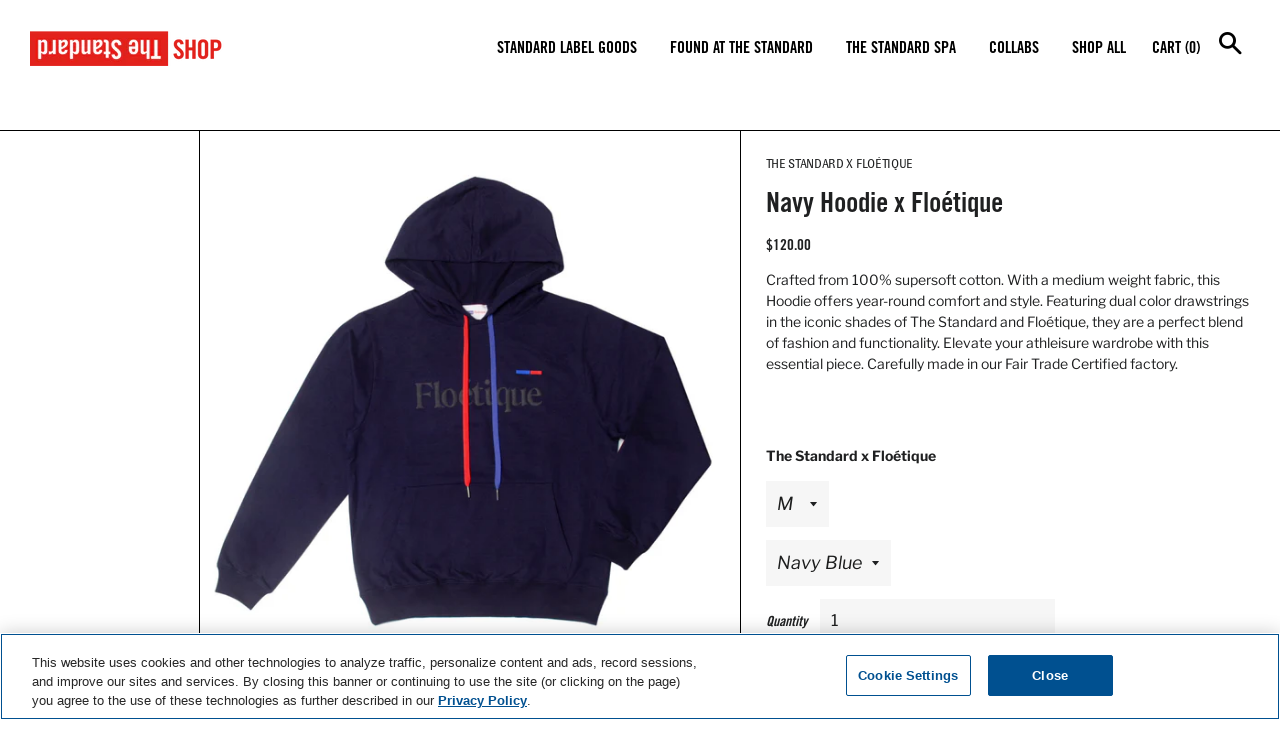

--- FILE ---
content_type: text/html; charset=utf-8
request_url: https://shopthestandard.com/en-ca/products/copy-of-the-standard-x-floetique-hoodie-white
body_size: 30009
content:
<!doctype html>
<html class="no-js" lang="en">
<head>

  <!-- OneTrust Cookies Consent Notice start for shopthestandard.com -->
  <script src="https://cdn.cookielaw.org/scripttemplates/otSDKStub.js" 
  data-document-language="true" 
  type="text/javascript" 
  charset="UTF-8" 
  data-domain-script="0198c003-802b-71a0-a17c-7c5d239e5de6">
  </script>
  <script type="text/javascript">
  function OptanonWrapper() { }
  </script>
  <!-- OneTrust Cookies Consent Notice end for shopthestandard.com -->

  <!-- Basic page needs ================================================== -->
  <meta charset="utf-8">
  <meta http-equiv="X-UA-Compatible" content="IE=edge,chrome=1">

  
    <link rel="shortcut icon" href="//shopthestandard.com/cdn/shop/files/IconsPlaceholder_32x32.jpg?v=1613751748" type="image/png" />
  

  <!-- Title and description ================================================== -->
  <title>
  Navy Hoodie x Floétique &ndash; Shop The Standard
  </title>

  
  <meta name="description" content="Crafted from 100% supersoft cotton. With a medium weight fabric, this Hoodie offers year-round comfort and style. Featuring dual color drawstrings in the iconic shades of The Standard and Floétique, they are a perfect blend of fashion and functionality. Elevate your athleisure wardrobe with this essential piece. Carefu">
  

  <!-- Helpers ================================================== -->
  <!-- /snippets/social-meta-tags.liquid -->




<meta property="og:site_name" content="Shop The Standard">
<meta property="og:url" content="https://shopthestandard.com/en-ca/products/copy-of-the-standard-x-floetique-hoodie-white">
<meta property="og:title" content="Navy Hoodie x Floétique">
<meta property="og:type" content="product">
<meta property="og:description" content="Crafted from 100% supersoft cotton. With a medium weight fabric, this Hoodie offers year-round comfort and style. Featuring dual color drawstrings in the iconic shades of The Standard and Floétique, they are a perfect blend of fashion and functionality. Elevate your athleisure wardrobe with this essential piece. Carefu">

  <meta property="og:price:amount" content="120.00">
  <meta property="og:price:currency" content="USD">

<meta property="og:image" content="http://shopthestandard.com/cdn/shop/files/Untitleddesign_30_1200x1200.png?v=1690934080"><meta property="og:image" content="http://shopthestandard.com/cdn/shop/files/Untitleddesign_31_1200x1200.png?v=1690934080">
<meta property="og:image:secure_url" content="https://shopthestandard.com/cdn/shop/files/Untitleddesign_30_1200x1200.png?v=1690934080"><meta property="og:image:secure_url" content="https://shopthestandard.com/cdn/shop/files/Untitleddesign_31_1200x1200.png?v=1690934080">


<meta name="twitter:card" content="summary_large_image">
<meta name="twitter:title" content="Navy Hoodie x Floétique">
<meta name="twitter:description" content="Crafted from 100% supersoft cotton. With a medium weight fabric, this Hoodie offers year-round comfort and style. Featuring dual color drawstrings in the iconic shades of The Standard and Floétique, they are a perfect blend of fashion and functionality. Elevate your athleisure wardrobe with this essential piece. Carefu">

  <link rel="canonical" href="https://shopthestandard.com/en-ca/products/copy-of-the-standard-x-floetique-hoodie-white">
  <meta name="viewport" content="width=device-width, initial-scale=1, shrink-to-fit=no, height=device-height">
  <meta name="theme-color" content="#1f2021">
  <!-- CSS ================================================== -->
  <link href="//shopthestandard.com/cdn/shop/t/55/assets/timber.scss.css?v=24057868462626997391762290362" rel="stylesheet" type="text/css" media="all" />
  <link href="//shopthestandard.com/cdn/shop/t/55/assets/theme.scss.css?v=56279880676016364321762290362" rel="stylesheet" type="text/css" media="all" />

  <!-- Sections ================================================== -->
  <script>
    window.theme = window.theme || {};
    theme.strings = {
      zoomClose: "Close (Esc)",
      zoomPrev: "Previous (Left arrow key)",
      zoomNext: "Next (Right arrow key)",
      moneyFormat: "${{amount}}",
      addressError: "Error looking up that address",
      addressNoResults: "No results for that address",
      addressQueryLimit: "You have exceeded the Google API usage limit. Consider upgrading to a \u003ca href=\"https:\/\/developers.google.com\/maps\/premium\/usage-limits\"\u003ePremium Plan\u003c\/a\u003e.",
      authError: "There was a problem authenticating your Google Maps account.",
      cartEmpty: "Your cart is currently empty.",
      cartCookie: "Enable cookies to use the shopping cart",
      cartSavings: "You're saving [savings]",
      productSlideLabel: "Slide [slide_number] of [slide_max]."
    };
    theme.settings = {
      cartType: "page",
      gridType: null
    };
  </script>


  <script src="//shopthestandard.com/cdn/shop/t/55/assets/jquery-2.2.3.min.js?v=58211863146907186831685060135" type="text/javascript"></script>

  <script src="//shopthestandard.com/cdn/shop/t/55/assets/lazysizes.min.js?v=155223123402716617051685060135" async="async"></script>

  <script src="//shopthestandard.com/cdn/shop/t/55/assets/theme.js?v=133909589723551243541685060135" defer="defer"></script>
  <script src="//shopthestandard.com/cdn/shop/t/55/assets/nav.js?v=17110191978397083721685060135" defer="defer"></script>
  <script src="//shopthestandard.com/cdn/shop/t/55/assets/headroom.min.js?v=74531450526850066881685060135"></script>

  <!-- Header hook for plugins ================================================== -->
  <script>window.performance && window.performance.mark && window.performance.mark('shopify.content_for_header.start');</script><meta name="facebook-domain-verification" content="deqdq2uttpsofzex8vyxgpbpauib8s">
<meta name="facebook-domain-verification" content="8ml2nwlanl4o8ijuvn3x9t7fc6bjcs">
<meta name="facebook-domain-verification" content="4e7t5yie4wzl2djof6pth4ntcl61bh">
<meta name="facebook-domain-verification" content="5r3bhlo4m9929bbb3kbz075c560ddp">
<meta name="google-site-verification" content="_F6dDU-79uC0-dDo40P1nisdQzOGWC0MYxQmyOokvsA">
<meta id="shopify-digital-wallet" name="shopify-digital-wallet" content="/668827763/digital_wallets/dialog">
<meta name="shopify-checkout-api-token" content="325022c4cb5fcb334d21a4bc6768b4f0">
<meta id="in-context-paypal-metadata" data-shop-id="668827763" data-venmo-supported="false" data-environment="production" data-locale="en_US" data-paypal-v4="true" data-currency="USD">
<link rel="alternate" hreflang="x-default" href="https://shopthestandard.com/products/copy-of-the-standard-x-floetique-hoodie-white">
<link rel="alternate" hreflang="en" href="https://shopthestandard.com/products/copy-of-the-standard-x-floetique-hoodie-white">
<link rel="alternate" hreflang="en-CA" href="https://shopthestandard.com/en-ca/products/copy-of-the-standard-x-floetique-hoodie-white">
<link rel="alternate" type="application/json+oembed" href="https://shopthestandard.com/en-ca/products/copy-of-the-standard-x-floetique-hoodie-white.oembed">
<script async="async" src="/checkouts/internal/preloads.js?locale=en-CA"></script>
<link rel="preconnect" href="https://shop.app" crossorigin="anonymous">
<script async="async" src="https://shop.app/checkouts/internal/preloads.js?locale=en-CA&shop_id=668827763" crossorigin="anonymous"></script>
<script id="apple-pay-shop-capabilities" type="application/json">{"shopId":668827763,"countryCode":"US","currencyCode":"USD","merchantCapabilities":["supports3DS"],"merchantId":"gid:\/\/shopify\/Shop\/668827763","merchantName":"Shop The Standard","requiredBillingContactFields":["postalAddress","email","phone"],"requiredShippingContactFields":["postalAddress","email","phone"],"shippingType":"shipping","supportedNetworks":["visa","masterCard","amex","discover","elo","jcb"],"total":{"type":"pending","label":"Shop The Standard","amount":"1.00"},"shopifyPaymentsEnabled":true,"supportsSubscriptions":true}</script>
<script id="shopify-features" type="application/json">{"accessToken":"325022c4cb5fcb334d21a4bc6768b4f0","betas":["rich-media-storefront-analytics"],"domain":"shopthestandard.com","predictiveSearch":true,"shopId":668827763,"locale":"en"}</script>
<script>var Shopify = Shopify || {};
Shopify.shop = "shopthestandard.myshopify.com";
Shopify.locale = "en";
Shopify.currency = {"active":"USD","rate":"1.0"};
Shopify.country = "CA";
Shopify.theme = {"name":"Current Theme Style 2024","id":151042162996,"schema_name":"Brooklyn","schema_version":"17.2.4","theme_store_id":730,"role":"main"};
Shopify.theme.handle = "null";
Shopify.theme.style = {"id":null,"handle":null};
Shopify.cdnHost = "shopthestandard.com/cdn";
Shopify.routes = Shopify.routes || {};
Shopify.routes.root = "/en-ca/";</script>
<script type="module">!function(o){(o.Shopify=o.Shopify||{}).modules=!0}(window);</script>
<script>!function(o){function n(){var o=[];function n(){o.push(Array.prototype.slice.apply(arguments))}return n.q=o,n}var t=o.Shopify=o.Shopify||{};t.loadFeatures=n(),t.autoloadFeatures=n()}(window);</script>
<script>
  window.ShopifyPay = window.ShopifyPay || {};
  window.ShopifyPay.apiHost = "shop.app\/pay";
  window.ShopifyPay.redirectState = null;
</script>
<script id="shop-js-analytics" type="application/json">{"pageType":"product"}</script>
<script defer="defer" async type="module" src="//shopthestandard.com/cdn/shopifycloud/shop-js/modules/v2/client.init-shop-cart-sync_WVOgQShq.en.esm.js"></script>
<script defer="defer" async type="module" src="//shopthestandard.com/cdn/shopifycloud/shop-js/modules/v2/chunk.common_C_13GLB1.esm.js"></script>
<script defer="defer" async type="module" src="//shopthestandard.com/cdn/shopifycloud/shop-js/modules/v2/chunk.modal_CLfMGd0m.esm.js"></script>
<script type="module">
  await import("//shopthestandard.com/cdn/shopifycloud/shop-js/modules/v2/client.init-shop-cart-sync_WVOgQShq.en.esm.js");
await import("//shopthestandard.com/cdn/shopifycloud/shop-js/modules/v2/chunk.common_C_13GLB1.esm.js");
await import("//shopthestandard.com/cdn/shopifycloud/shop-js/modules/v2/chunk.modal_CLfMGd0m.esm.js");

  window.Shopify.SignInWithShop?.initShopCartSync?.({"fedCMEnabled":true,"windoidEnabled":true});

</script>
<script>
  window.Shopify = window.Shopify || {};
  if (!window.Shopify.featureAssets) window.Shopify.featureAssets = {};
  window.Shopify.featureAssets['shop-js'] = {"shop-cart-sync":["modules/v2/client.shop-cart-sync_DuR37GeY.en.esm.js","modules/v2/chunk.common_C_13GLB1.esm.js","modules/v2/chunk.modal_CLfMGd0m.esm.js"],"init-fed-cm":["modules/v2/client.init-fed-cm_BucUoe6W.en.esm.js","modules/v2/chunk.common_C_13GLB1.esm.js","modules/v2/chunk.modal_CLfMGd0m.esm.js"],"shop-toast-manager":["modules/v2/client.shop-toast-manager_B0JfrpKj.en.esm.js","modules/v2/chunk.common_C_13GLB1.esm.js","modules/v2/chunk.modal_CLfMGd0m.esm.js"],"init-shop-cart-sync":["modules/v2/client.init-shop-cart-sync_WVOgQShq.en.esm.js","modules/v2/chunk.common_C_13GLB1.esm.js","modules/v2/chunk.modal_CLfMGd0m.esm.js"],"shop-button":["modules/v2/client.shop-button_B_U3bv27.en.esm.js","modules/v2/chunk.common_C_13GLB1.esm.js","modules/v2/chunk.modal_CLfMGd0m.esm.js"],"init-windoid":["modules/v2/client.init-windoid_DuP9q_di.en.esm.js","modules/v2/chunk.common_C_13GLB1.esm.js","modules/v2/chunk.modal_CLfMGd0m.esm.js"],"shop-cash-offers":["modules/v2/client.shop-cash-offers_BmULhtno.en.esm.js","modules/v2/chunk.common_C_13GLB1.esm.js","modules/v2/chunk.modal_CLfMGd0m.esm.js"],"pay-button":["modules/v2/client.pay-button_CrPSEbOK.en.esm.js","modules/v2/chunk.common_C_13GLB1.esm.js","modules/v2/chunk.modal_CLfMGd0m.esm.js"],"init-customer-accounts":["modules/v2/client.init-customer-accounts_jNk9cPYQ.en.esm.js","modules/v2/client.shop-login-button_DJ5ldayH.en.esm.js","modules/v2/chunk.common_C_13GLB1.esm.js","modules/v2/chunk.modal_CLfMGd0m.esm.js"],"avatar":["modules/v2/client.avatar_BTnouDA3.en.esm.js"],"checkout-modal":["modules/v2/client.checkout-modal_pBPyh9w8.en.esm.js","modules/v2/chunk.common_C_13GLB1.esm.js","modules/v2/chunk.modal_CLfMGd0m.esm.js"],"init-shop-for-new-customer-accounts":["modules/v2/client.init-shop-for-new-customer-accounts_BUoCy7a5.en.esm.js","modules/v2/client.shop-login-button_DJ5ldayH.en.esm.js","modules/v2/chunk.common_C_13GLB1.esm.js","modules/v2/chunk.modal_CLfMGd0m.esm.js"],"init-customer-accounts-sign-up":["modules/v2/client.init-customer-accounts-sign-up_CnczCz9H.en.esm.js","modules/v2/client.shop-login-button_DJ5ldayH.en.esm.js","modules/v2/chunk.common_C_13GLB1.esm.js","modules/v2/chunk.modal_CLfMGd0m.esm.js"],"init-shop-email-lookup-coordinator":["modules/v2/client.init-shop-email-lookup-coordinator_CzjY5t9o.en.esm.js","modules/v2/chunk.common_C_13GLB1.esm.js","modules/v2/chunk.modal_CLfMGd0m.esm.js"],"shop-follow-button":["modules/v2/client.shop-follow-button_CsYC63q7.en.esm.js","modules/v2/chunk.common_C_13GLB1.esm.js","modules/v2/chunk.modal_CLfMGd0m.esm.js"],"shop-login-button":["modules/v2/client.shop-login-button_DJ5ldayH.en.esm.js","modules/v2/chunk.common_C_13GLB1.esm.js","modules/v2/chunk.modal_CLfMGd0m.esm.js"],"shop-login":["modules/v2/client.shop-login_B9ccPdmx.en.esm.js","modules/v2/chunk.common_C_13GLB1.esm.js","modules/v2/chunk.modal_CLfMGd0m.esm.js"],"lead-capture":["modules/v2/client.lead-capture_D0K_KgYb.en.esm.js","modules/v2/chunk.common_C_13GLB1.esm.js","modules/v2/chunk.modal_CLfMGd0m.esm.js"],"payment-terms":["modules/v2/client.payment-terms_BWmiNN46.en.esm.js","modules/v2/chunk.common_C_13GLB1.esm.js","modules/v2/chunk.modal_CLfMGd0m.esm.js"]};
</script>
<script>(function() {
  var isLoaded = false;
  function asyncLoad() {
    if (isLoaded) return;
    isLoaded = true;
    var urls = ["https:\/\/size-guides.esc-apps-cdn.com\/1560375798-app.shopthestandard.myshopify.com.js?shop=shopthestandard.myshopify.com","https:\/\/cdn.shopify.com\/s\/files\/1\/0006\/6882\/7763\/t\/50\/assets\/tipo.booking.init.js?shop=shopthestandard.myshopify.com","\/\/cdn.wishpond.net\/connect.js?merchantId=1841333\u0026writeKey=cbed3ed6e0d7\u0026shop=shopthestandard.myshopify.com","https:\/\/gifts.good-apps.co\/storage\/js\/good_free_gift-shopthestandard.myshopify.com.js?ver=44\u0026shop=shopthestandard.myshopify.com","\/\/backinstock.useamp.com\/widget\/11950_1767153859.js?category=bis\u0026v=6\u0026shop=shopthestandard.myshopify.com"];
    for (var i = 0; i < urls.length; i++) {
      var s = document.createElement('script');
      s.type = 'text/javascript';
      s.async = true;
      s.src = urls[i];
      var x = document.getElementsByTagName('script')[0];
      x.parentNode.insertBefore(s, x);
    }
  };
  if(window.attachEvent) {
    window.attachEvent('onload', asyncLoad);
  } else {
    window.addEventListener('load', asyncLoad, false);
  }
})();</script>
<script id="__st">var __st={"a":668827763,"offset":-18000,"reqid":"a1782d37-7165-47fc-9c6a-f0305dc30a98-1769707350","pageurl":"shopthestandard.com\/en-ca\/products\/copy-of-the-standard-x-floetique-hoodie-white","u":"2096ded32cb0","p":"product","rtyp":"product","rid":8448327713076};</script>
<script>window.ShopifyPaypalV4VisibilityTracking = true;</script>
<script id="captcha-bootstrap">!function(){'use strict';const t='contact',e='account',n='new_comment',o=[[t,t],['blogs',n],['comments',n],[t,'customer']],c=[[e,'customer_login'],[e,'guest_login'],[e,'recover_customer_password'],[e,'create_customer']],r=t=>t.map((([t,e])=>`form[action*='/${t}']:not([data-nocaptcha='true']) input[name='form_type'][value='${e}']`)).join(','),a=t=>()=>t?[...document.querySelectorAll(t)].map((t=>t.form)):[];function s(){const t=[...o],e=r(t);return a(e)}const i='password',u='form_key',d=['recaptcha-v3-token','g-recaptcha-response','h-captcha-response',i],f=()=>{try{return window.sessionStorage}catch{return}},m='__shopify_v',_=t=>t.elements[u];function p(t,e,n=!1){try{const o=window.sessionStorage,c=JSON.parse(o.getItem(e)),{data:r}=function(t){const{data:e,action:n}=t;return t[m]||n?{data:e,action:n}:{data:t,action:n}}(c);for(const[e,n]of Object.entries(r))t.elements[e]&&(t.elements[e].value=n);n&&o.removeItem(e)}catch(o){console.error('form repopulation failed',{error:o})}}const l='form_type',E='cptcha';function T(t){t.dataset[E]=!0}const w=window,h=w.document,L='Shopify',v='ce_forms',y='captcha';let A=!1;((t,e)=>{const n=(g='f06e6c50-85a8-45c8-87d0-21a2b65856fe',I='https://cdn.shopify.com/shopifycloud/storefront-forms-hcaptcha/ce_storefront_forms_captcha_hcaptcha.v1.5.2.iife.js',D={infoText:'Protected by hCaptcha',privacyText:'Privacy',termsText:'Terms'},(t,e,n)=>{const o=w[L][v],c=o.bindForm;if(c)return c(t,g,e,D).then(n);var r;o.q.push([[t,g,e,D],n]),r=I,A||(h.body.append(Object.assign(h.createElement('script'),{id:'captcha-provider',async:!0,src:r})),A=!0)});var g,I,D;w[L]=w[L]||{},w[L][v]=w[L][v]||{},w[L][v].q=[],w[L][y]=w[L][y]||{},w[L][y].protect=function(t,e){n(t,void 0,e),T(t)},Object.freeze(w[L][y]),function(t,e,n,w,h,L){const[v,y,A,g]=function(t,e,n){const i=e?o:[],u=t?c:[],d=[...i,...u],f=r(d),m=r(i),_=r(d.filter((([t,e])=>n.includes(e))));return[a(f),a(m),a(_),s()]}(w,h,L),I=t=>{const e=t.target;return e instanceof HTMLFormElement?e:e&&e.form},D=t=>v().includes(t);t.addEventListener('submit',(t=>{const e=I(t);if(!e)return;const n=D(e)&&!e.dataset.hcaptchaBound&&!e.dataset.recaptchaBound,o=_(e),c=g().includes(e)&&(!o||!o.value);(n||c)&&t.preventDefault(),c&&!n&&(function(t){try{if(!f())return;!function(t){const e=f();if(!e)return;const n=_(t);if(!n)return;const o=n.value;o&&e.removeItem(o)}(t);const e=Array.from(Array(32),(()=>Math.random().toString(36)[2])).join('');!function(t,e){_(t)||t.append(Object.assign(document.createElement('input'),{type:'hidden',name:u})),t.elements[u].value=e}(t,e),function(t,e){const n=f();if(!n)return;const o=[...t.querySelectorAll(`input[type='${i}']`)].map((({name:t})=>t)),c=[...d,...o],r={};for(const[a,s]of new FormData(t).entries())c.includes(a)||(r[a]=s);n.setItem(e,JSON.stringify({[m]:1,action:t.action,data:r}))}(t,e)}catch(e){console.error('failed to persist form',e)}}(e),e.submit())}));const S=(t,e)=>{t&&!t.dataset[E]&&(n(t,e.some((e=>e===t))),T(t))};for(const o of['focusin','change'])t.addEventListener(o,(t=>{const e=I(t);D(e)&&S(e,y())}));const B=e.get('form_key'),M=e.get(l),P=B&&M;t.addEventListener('DOMContentLoaded',(()=>{const t=y();if(P)for(const e of t)e.elements[l].value===M&&p(e,B);[...new Set([...A(),...v().filter((t=>'true'===t.dataset.shopifyCaptcha))])].forEach((e=>S(e,t)))}))}(h,new URLSearchParams(w.location.search),n,t,e,['guest_login'])})(!0,!0)}();</script>
<script integrity="sha256-4kQ18oKyAcykRKYeNunJcIwy7WH5gtpwJnB7kiuLZ1E=" data-source-attribution="shopify.loadfeatures" defer="defer" src="//shopthestandard.com/cdn/shopifycloud/storefront/assets/storefront/load_feature-a0a9edcb.js" crossorigin="anonymous"></script>
<script crossorigin="anonymous" defer="defer" src="//shopthestandard.com/cdn/shopifycloud/storefront/assets/shopify_pay/storefront-65b4c6d7.js?v=20250812"></script>
<script data-source-attribution="shopify.dynamic_checkout.dynamic.init">var Shopify=Shopify||{};Shopify.PaymentButton=Shopify.PaymentButton||{isStorefrontPortableWallets:!0,init:function(){window.Shopify.PaymentButton.init=function(){};var t=document.createElement("script");t.src="https://shopthestandard.com/cdn/shopifycloud/portable-wallets/latest/portable-wallets.en.js",t.type="module",document.head.appendChild(t)}};
</script>
<script data-source-attribution="shopify.dynamic_checkout.buyer_consent">
  function portableWalletsHideBuyerConsent(e){var t=document.getElementById("shopify-buyer-consent"),n=document.getElementById("shopify-subscription-policy-button");t&&n&&(t.classList.add("hidden"),t.setAttribute("aria-hidden","true"),n.removeEventListener("click",e))}function portableWalletsShowBuyerConsent(e){var t=document.getElementById("shopify-buyer-consent"),n=document.getElementById("shopify-subscription-policy-button");t&&n&&(t.classList.remove("hidden"),t.removeAttribute("aria-hidden"),n.addEventListener("click",e))}window.Shopify?.PaymentButton&&(window.Shopify.PaymentButton.hideBuyerConsent=portableWalletsHideBuyerConsent,window.Shopify.PaymentButton.showBuyerConsent=portableWalletsShowBuyerConsent);
</script>
<script>
  function portableWalletsCleanup(e){e&&e.src&&console.error("Failed to load portable wallets script "+e.src);var t=document.querySelectorAll("shopify-accelerated-checkout .shopify-payment-button__skeleton, shopify-accelerated-checkout-cart .wallet-cart-button__skeleton"),e=document.getElementById("shopify-buyer-consent");for(let e=0;e<t.length;e++)t[e].remove();e&&e.remove()}function portableWalletsNotLoadedAsModule(e){e instanceof ErrorEvent&&"string"==typeof e.message&&e.message.includes("import.meta")&&"string"==typeof e.filename&&e.filename.includes("portable-wallets")&&(window.removeEventListener("error",portableWalletsNotLoadedAsModule),window.Shopify.PaymentButton.failedToLoad=e,"loading"===document.readyState?document.addEventListener("DOMContentLoaded",window.Shopify.PaymentButton.init):window.Shopify.PaymentButton.init())}window.addEventListener("error",portableWalletsNotLoadedAsModule);
</script>

<script type="module" src="https://shopthestandard.com/cdn/shopifycloud/portable-wallets/latest/portable-wallets.en.js" onError="portableWalletsCleanup(this)" crossorigin="anonymous"></script>
<script nomodule>
  document.addEventListener("DOMContentLoaded", portableWalletsCleanup);
</script>

<link id="shopify-accelerated-checkout-styles" rel="stylesheet" media="screen" href="https://shopthestandard.com/cdn/shopifycloud/portable-wallets/latest/accelerated-checkout-backwards-compat.css" crossorigin="anonymous">
<style id="shopify-accelerated-checkout-cart">
        #shopify-buyer-consent {
  margin-top: 1em;
  display: inline-block;
  width: 100%;
}

#shopify-buyer-consent.hidden {
  display: none;
}

#shopify-subscription-policy-button {
  background: none;
  border: none;
  padding: 0;
  text-decoration: underline;
  font-size: inherit;
  cursor: pointer;
}

#shopify-subscription-policy-button::before {
  box-shadow: none;
}

      </style>

<script>window.performance && window.performance.mark && window.performance.mark('shopify.content_for_header.end');</script>
  <script type="text/javascript">
    var Tipo = Tipo || {};
    Tipo.Booking = Tipo.Booking || {};
    Tipo.Booking.appUrl = 'https://booking.tipo.io';
    Tipo.Booking.shop = {
      id: 21663,
      url : 'shopthestandard.myshopify.com',
      domain : 'shopthestandard.com',
      settings : "{\"general\":{\"hide_add_to_cart\":\"2\",\"hide_buy_now\":\"2\",\"redirect_url\":null,\"allow_bring_more\":false,\"confirm_to\":\"cart\",\"time_format\":\"12h\",\"multipleEmployees\":\"0\",\"multipleLocations\":\"0\",\"formatDate\":\"YYYY-MM-DD\",\"formatDateServe\":\"Y-m-d\",\"formatDateTime\":\"YYYY-MM-DD hh:mm a\",\"formatTime\":\"hh:mm a\",\"weekStart\":0},\"booking\":{\"text_price_color\":\"#ff0000\",\"timeBlock\":\"fixed\",\"stepping\":\"60\",\"font\":\"Arial\",\"primary_color\":\"#000000\",\"cancel_button\":\"#ffffff\",\"text_color\":\"#000000\",\"calender_background_color\":\"#9b9b9b\",\"calender_text_color\":\"#ffffff\",\"day_off_color\":\"#ffffff\",\"time_slot_color\":\"#ff0000\",\"time_slot_color_hover\":\"#9b9b9b\",\"selected_time_slot_color\":\"#ffd153\",\"background_color_calendar\":\"#2b3360\",\"background_image\":\"60958d391e6b7_1620413753.jpg\",\"selected_day_color\":\"#9b9b9b\",\"time_slot_color_selected\":\"#9b9b9b\",\"background_color_box_message_time_slot_no_available\":\"#e9e9e9\",\"text_color_text_box_message_time_slot_no_available\":\"#424242\",\"time_slot_no_available_color\":\"#a3a3a3\",\"sortProduct\":{\"type\":1,\"sortProductAuto\":\"asc\",\"sortProductManually\":[\"6549572616291\",\"6697743548515\",\"6697744105571\"]},\"statusDefault\":\"3\"},\"translation\":{\"languageDatepicker\":\"en-US\",\"customDatePickerDays\":\"Sunday, Monday, Tuesday, Wednesday, Thursday, Friday, Saturday\",\"customDatePickerDaysShort\":\"Sun, Mon, Tue, Wed, Thu, Fri, Sat\",\"customDatePickerDaysMin\":\"Su, Mo, Tu, We, Th, Fr, Sa\",\"customDatePickerMonths\":\"January, February, March, April, May, June, July, August, September, October, November, December\",\"customDatePickerMonthsShort\":\"Jan, Feb, Mar, Apr, May, Jun, Jul, Aug, Sep, Oct, Nov, Dec\",\"widget\":{\"default\":{\"please_select\":\"Please select service\",\"training\":\"Training\",\"trainer\":\"Trainer\",\"bringing_anyone\":\"Bringing anyone with you?\",\"num_of_additional\":\"Number of Additional People\",\"date_and_time\":\"Pick date & time\",\"continue\":\"Continue\",\"total_price\":\"Total Price\",\"confirm\":\"Confirm\",\"cancel\":\"Cancel\",\"thank_you\":\"Thank you! Your booking is completed\",\"date\":\"Date\",\"time\":\"Time\",\"datetime\":\"Date Time\",\"duration\":\"Duration\",\"location\":\"Location\",\"first_name\":\"First name\",\"last_name\":\"Last name\",\"phone\":\"Phone\",\"email\":\"Email\",\"address\":\"Address\",\"address_2\":\"Address 2\",\"status\":\"Status\",\"country\":\"Country\",\"full_name\":\"Fullname\",\"product\":\"Service\",\"product_placeholder\":\"Select your service\",\"variant\":\"Variant\",\"variant_placeholder\":\"Select your variant\",\"location_placeholder\":\"Select a location\",\"employee\":\"Employee\",\"employee_placeholder\":\"Select an employee\",\"quantity\":\"Quantity\",\"back\":\"Back\",\"payment\":\"Payment\",\"you_can_only_bring\":\"You can only bring {number} people\",\"not_available\":\"Selected service is currently not available.\",\"no_employee\":\"No employee\",\"no_location\":\"No location\",\"is_required\":\"This field is required.\",\"valid_phone_number\":\"Please enter a valid phone number.\",\"valid_email\":\"Please enter a valid email.\",\"time_slot_no_available\":\"This slot is no longer available\",\"price\":\"Price\",\"export_file_isc\":\"Export to file isc\",\"confirm_free_booking_successfully\":\"Thank for your booking. We will get back to you shortly.\",\"confirm_free_booking_unsuccessfully\":\"Whoops, looks like something went wrong.\",\"duration_unit\":\"minutes\"}}},\"integrate\":{\"zapier\":{\"cretaeOrUpdateUrl\":null,\"deleteUrl\":null}},\"free_form\":{\"first_name\":{\"enable\":true,\"label\":\"First name\",\"required\":true},\"last_name\":{\"enable\":true,\"label\":\"Last name\",\"required\":true},\"phone_number\":{\"enable\":false,\"label\":\"Phone number\",\"required\":true},\"email\":{\"label\":\"Email\",\"required\":true,\"enable\":true}}}",
      locale: 'en',
      plan : {"id":9,"version":"2","plan":"PRO","feature":"{\"employee\":-1,\"product\":-1,\"location\":-1,\"extraFieldSet\":true,\"hideBrand\":true,\"trialDay\":7,\"trialDayOld\":7,\"priceOld\":\"29.9\",\"googleCalendar\":true,\"zoom\":true}","price":"14.90","type":"month","status":1,"created_at":null,"updated_at":"2022-01-21 02:21:05"}
    };
    Tipo.Booking.locale = "en";
    Tipo.Booking.countryCode = ['us'];
    
      Tipo.Booking.product = {"id":8448327713076,"title":"Navy Hoodie x Floétique","handle":"copy-of-the-standard-x-floetique-hoodie-white","description":"\u003cp\u003eCrafted from 100% supersoft cotton. With a medium weight fabric, this Hoodie offers year-round comfort and style. Featuring dual color drawstrings in the iconic shades of The Standard and Floétique, they are a perfect blend of fashion and functionality. Elevate your athleisure wardrobe with this essential piece. Carefully made in our Fair Trade Certified factory.\u003c\/p\u003e\n\u003cp\u003e \u003c\/p\u003e\n\u003cp\u003e\u003cstrong\u003eThe Standard x Floétique \u003c\/strong\u003e\u003c\/p\u003e","published_at":"2023-08-01T20:30:57-04:00","created_at":"2023-08-01T19:46:54-04:00","vendor":"The Standard x Floétique","type":"Clothing","tags":["ALL","artist collab","co","collab","Collabs","cowe","floetique","SHOP ALL"],"price":12000,"price_min":12000,"price_max":12000,"available":true,"price_varies":false,"compare_at_price":null,"compare_at_price_min":0,"compare_at_price_max":0,"compare_at_price_varies":false,"variants":[{"id":45861436293428,"title":"S \/ Navy Blue","option1":"S","option2":"Navy Blue","option3":null,"sku":"STND-FLO-HOOD-2","requires_shipping":true,"taxable":true,"featured_image":null,"available":false,"name":"Navy Hoodie x Floétique - S \/ Navy Blue","public_title":"S \/ Navy Blue","options":["S","Navy Blue"],"price":12000,"weight":1361,"compare_at_price":null,"inventory_management":"glfe-commerce","barcode":null,"requires_selling_plan":false,"selling_plan_allocations":[]},{"id":45861436358964,"title":"M \/ Navy Blue","option1":"M","option2":"Navy Blue","option3":null,"sku":"STND-FLO-HOOD-4","requires_shipping":true,"taxable":true,"featured_image":null,"available":true,"name":"Navy Hoodie x Floétique - M \/ Navy Blue","public_title":"M \/ Navy Blue","options":["M","Navy Blue"],"price":12000,"weight":1361,"compare_at_price":null,"inventory_management":"glfe-commerce","barcode":null,"requires_selling_plan":false,"selling_plan_allocations":[]},{"id":45861436424500,"title":"L \/ Navy Blue","option1":"L","option2":"Navy Blue","option3":null,"sku":"STND-FLO-HOOD-6","requires_shipping":true,"taxable":true,"featured_image":null,"available":false,"name":"Navy Hoodie x Floétique - L \/ Navy Blue","public_title":"L \/ Navy Blue","options":["L","Navy Blue"],"price":12000,"weight":1361,"compare_at_price":null,"inventory_management":"glfe-commerce","barcode":null,"requires_selling_plan":false,"selling_plan_allocations":[]},{"id":45861436490036,"title":"XL \/ Navy Blue","option1":"XL","option2":"Navy Blue","option3":null,"sku":"STND-FLO-HOOD-8","requires_shipping":true,"taxable":true,"featured_image":null,"available":true,"name":"Navy Hoodie x Floétique - XL \/ Navy Blue","public_title":"XL \/ Navy Blue","options":["XL","Navy Blue"],"price":12000,"weight":1361,"compare_at_price":null,"inventory_management":"glfe-commerce","barcode":null,"requires_selling_plan":false,"selling_plan_allocations":[]}],"images":["\/\/shopthestandard.com\/cdn\/shop\/files\/Untitleddesign_30.png?v=1690934080","\/\/shopthestandard.com\/cdn\/shop\/files\/Untitleddesign_31.png?v=1690934080"],"featured_image":"\/\/shopthestandard.com\/cdn\/shop\/files\/Untitleddesign_30.png?v=1690934080","options":["Size","Color"],"media":[{"alt":"Navy Hoodie x Floétique - Shop The Standard","id":34399712149812,"position":1,"preview_image":{"aspect_ratio":1.0,"height":1024,"width":1024,"src":"\/\/shopthestandard.com\/cdn\/shop\/files\/Untitleddesign_30.png?v=1690934080"},"aspect_ratio":1.0,"height":1024,"media_type":"image","src":"\/\/shopthestandard.com\/cdn\/shop\/files\/Untitleddesign_30.png?v=1690934080","width":1024},{"alt":"Navy Hoodie x Floétique - Shop The Standard","id":34399711658292,"position":2,"preview_image":{"aspect_ratio":1.0,"height":1024,"width":1024,"src":"\/\/shopthestandard.com\/cdn\/shop\/files\/Untitleddesign_31.png?v=1690934080"},"aspect_ratio":1.0,"height":1024,"media_type":"image","src":"\/\/shopthestandard.com\/cdn\/shop\/files\/Untitleddesign_31.png?v=1690934080","width":1024}],"requires_selling_plan":false,"selling_plan_groups":[],"content":"\u003cp\u003eCrafted from 100% supersoft cotton. With a medium weight fabric, this Hoodie offers year-round comfort and style. Featuring dual color drawstrings in the iconic shades of The Standard and Floétique, they are a perfect blend of fashion and functionality. Elevate your athleisure wardrobe with this essential piece. Carefully made in our Fair Trade Certified factory.\u003c\/p\u003e\n\u003cp\u003e \u003c\/p\u003e\n\u003cp\u003e\u003cstrong\u003eThe Standard x Floétique \u003c\/strong\u003e\u003c\/p\u003e"};
      Tipo.Booking.product.options = [{"name":"Size","position":1,"values":["S","M","L","XL"]},{"name":"Color","position":2,"values":["Navy Blue"]}];
      
        Tipo.Booking.product.variants[0].inventory_management = 'glfe-commerce';
        Tipo.Booking.product.variants[0].inventory_quantity = 0;
        Tipo.Booking.product.variants[0].inventory_policy = 'deny';
      
        Tipo.Booking.product.variants[1].inventory_management = 'glfe-commerce';
        Tipo.Booking.product.variants[1].inventory_quantity = 1;
        Tipo.Booking.product.variants[1].inventory_policy = 'deny';
      
        Tipo.Booking.product.variants[2].inventory_management = 'glfe-commerce';
        Tipo.Booking.product.variants[2].inventory_quantity = 0;
        Tipo.Booking.product.variants[2].inventory_policy = 'deny';
      
        Tipo.Booking.product.variants[3].inventory_management = 'glfe-commerce';
        Tipo.Booking.product.variants[3].inventory_quantity = 1;
        Tipo.Booking.product.variants[3].inventory_policy = 'deny';
      
    

    

    Tipo.Booking.settings = {"general":{"hide_add_to_cart":"2","hide_buy_now":"2","redirect_url":null,"allow_bring_more":false,"confirm_to":"cart","time_format":"12h","multipleEmployees":"0","multipleLocations":"0","formatDate":"YYYY-MM-DD","formatDateServe":"Y-m-d","formatDateTime":"YYYY-MM-DD hh:mm a","formatTime":"hh:mm a","weekStart":0},"booking":{"text_price_color":"#ff0000","timeBlock":"fixed","stepping":"60","font":"Arial","primary_color":"#000000","cancel_button":"#ffffff","text_color":"#000000","calender_background_color":"#9b9b9b","calender_text_color":"#ffffff","day_off_color":"#ffffff","time_slot_color":"#ff0000","time_slot_color_hover":"#9b9b9b","selected_time_slot_color":"#ffd153","background_color_calendar":"#2b3360","background_image":"60958d391e6b7_1620413753.jpg","selected_day_color":"#9b9b9b","time_slot_color_selected":"#9b9b9b","background_color_box_message_time_slot_no_available":"#e9e9e9","text_color_text_box_message_time_slot_no_available":"#424242","time_slot_no_available_color":"#a3a3a3","sortProduct":{"type":1,"sortProductAuto":"asc","sortProductManually":["6549572616291","6697743548515","6697744105571"]},"statusDefault":"3"},"translation":{"languageDatepicker":"en-US","customDatePickerDays":"Sunday, Monday, Tuesday, Wednesday, Thursday, Friday, Saturday","customDatePickerDaysShort":"Sun, Mon, Tue, Wed, Thu, Fri, Sat","customDatePickerDaysMin":"Su, Mo, Tu, We, Th, Fr, Sa","customDatePickerMonths":"January, February, March, April, May, June, July, August, September, October, November, December","customDatePickerMonthsShort":"Jan, Feb, Mar, Apr, May, Jun, Jul, Aug, Sep, Oct, Nov, Dec","widget":{"default":{"please_select":"Please select service","training":"Training","trainer":"Trainer","bringing_anyone":"Bringing anyone with you?","num_of_additional":"Number of Additional People","date_and_time":"Pick date & time","continue":"Continue","total_price":"Total Price","confirm":"Confirm","cancel":"Cancel","thank_you":"Thank you! Your booking is completed","date":"Date","time":"Time","datetime":"Date Time","duration":"Duration","location":"Location","first_name":"First name","last_name":"Last name","phone":"Phone","email":"Email","address":"Address","address_2":"Address 2","status":"Status","country":"Country","full_name":"Fullname","product":"Service","product_placeholder":"Select your service","variant":"Variant","variant_placeholder":"Select your variant","location_placeholder":"Select a location","employee":"Employee","employee_placeholder":"Select an employee","quantity":"Quantity","back":"Back","payment":"Payment","you_can_only_bring":"You can only bring {number} people","not_available":"Selected service is currently not available.","no_employee":"No employee","no_location":"No location","is_required":"This field is required.","valid_phone_number":"Please enter a valid phone number.","valid_email":"Please enter a valid email.","time_slot_no_available":"This slot is no longer available","price":"Price","export_file_isc":"Export to file isc","confirm_free_booking_successfully":"Thank for your booking. We will get back to you shortly.","confirm_free_booking_unsuccessfully":"Whoops, looks like something went wrong.","duration_unit":"minutes"}}},"free_form":{"first_name":{"enable":true,"label":"First name","required":true},"last_name":{"enable":true,"label":"Last name","required":true},"phone_number":{"enable":false,"label":"Phone number","required":true},"email":{"label":"Email","required":true,"enable":true}},"languageDatepicker":{"days":["Sunday","Monday","Tuesday","Wednesday","Thursday","Friday","Saturday"],"daysShort":["Sun","Mon","Tue","Wed","Thu","Fri","Sat"],"daysMin":["Su","Mo","Tu","We","Th","Fr","Sa"],"months":["January","February","March","April","May","June","July","August","September","October","November","December"],"monthsShort":["Jan","Feb","Mar","Apr","May","Jun","Jul","Aug","Sep","Oct","Nov","Dec"]}}
  Tipo.Booking.page = {
    type : 'product'
  };
  Tipo.Booking.money_format = '${{amount}}';
  Tipo.Booking.timezone = {
    shop : 'America/New_York',
    server : 'UTC'
  }
  Tipo.Booking.configs = {
    products : [{"id":"6549572616291","title":"Lori Bell Virtual Astrology Session","handle":"lori-bell-astrology-session","capacity":{"type":"product","rule":1},"extra_filed_set_id":null,"note":"Check your inbox for a Lori Bell Virtual Astrology Session Appointment confirmation. Please fill out the Astrology Session Vital Stats form 3 days prior to your session. Zoom link is also included in the confirmation email.","is_free":0,"available_time_basis":"product","duration":{"type":"product","rule":"90"},"location_ids":[25920],"employee_ids":[30300]},{"id":"6697743548515","title":"Lori Bell Virtual Couples Astrology Session","handle":"lori-bell-virtual-couples-astrology-session","capacity":{"type":"product","rule":"2"},"extra_filed_set_id":null,"note":"Check your inbox for a Lori Bell Virtual Astrology Session Appointment confirmation. Please fill out the Astrology Session Vital Stats form 3 days prior to your session. Zoom link is also included in the confirmation email.","is_free":0,"available_time_basis":"product","duration":{"type":"product","rule":"90"},"location_ids":[25920],"employee_ids":[30300]},{"id":"6697744105571","title":"Lori Bell Virtual Singles Astrology Session","handle":"lori-bell-virtual-singles-astrology-session","capacity":{"type":"product","rule":1},"extra_filed_set_id":null,"note":"Check your inbox for a Lori Bell Virtual Astrology Session Appointment confirmation. Please fill out the Astrology Session Vital Stats form 3 days prior to your session. Zoom link is also included in the confirmation email.","is_free":0,"available_time_basis":"product","duration":{"type":"product","rule":"90"},"location_ids":[25920],"employee_ids":[30300]}],
    locations : [{"id":25920,"name":"Default location","employee_ids":[30300]}],
    employees : [{"id":30300,"first_name":"Any","last_name":"Trainer","avatar":"noimg.png","location_ids":[25920]}]
  };
  Tipo.Booking.trans = Tipo.Booking.settings.translation.widget[Tipo.Booking.locale] || Tipo.Booking.settings.translation.widget.default
</script>
<textarea style="display:none !important" class="tipo-money-format">${{amount}}</textarea>
<style>
  .tpb-booking-form *{
    font-family: Arial;
  }
  .tpb-booking-form .copyright{
    display: none;
  }
  .tpb-booking-form .tpb-box .tpb-form-control .tpb-text-price{
    color: #ff0000;
  }
  .tpb-booking-form .tpb-box .tpb-form-control label,
  .tpb-booking-form .tpb-box .tpb-form-control #tpb-message-bring_qty,
  .tpb-booking-form .tpb-box .tpb-form-control .ss-single-selected,
  .tpb-booking-form .tpb-box .tpb-form-control #tpb-productTitle-input,
  .tpb-booking-form .tpb-box .extra-fields .element,
  .tpb-booking-form .tpb-box .extra-fields .element label,
  .tpb-booking-form .tpb-box .extra-fields .element input,
  .tpb-booking-form .tpb-box .extra-fields .element textarea,
  .tpb-booking-form .tpb-box .extra-fields .element select,
  .tpb-booking-form .tpb-box .label,
  .tpb-booking-form .tpb-box .booking-info{
    color: #000000;
  }
  .tpb-booking-form .tpb-box .content .step1 {
    background-image: url('https://cdn.shopify.com/s/files/1/0006/6882/7763/t/50/assets/tipo.booking.img-background.60958d391e6b7_1620413753.jpg');
  }
  .tpb-booking-form .tpb-box .content .step1 .inner-step h5{
    color: #000000;
  }
  .tpb-message_not-available,
  .tpb-message_not-available .dismiss svg {
    color: #000000;
  }
  .tpb-box .action .continue-button,
  .tpb-box .action .confirm-button,
  .tpb-box .action .confirm-button.loading .spinner{
    background-color: #000000;
  }
  .tpb-box .action .back-button{
    color: #000000;
  }
  .tpb-form-control.price p {
    color: #000000;
  }

  /* Next Step */
  .tpb-box .content .step2{
    background: #9b9b9b;
  }
  .tpb-box .content .confirm .product-info .title,
  .tpb-box .content .confirm .booking-info,
  .tpb-box .content .confirm .booking-info label
  .tpb-box .content .confirm .extra-fields .element *,
  .tpb-box .content .confirm .extra-fields .element .ss-single-selected,
  .tpb-box .content .confirm .extra-fields .tpb-radio-group,
  .tpb-box .content .confirm .extra-fields .tpb-radio-group [type="radio"]:not(:checked) + label,
  .tpb-box .content .confirm .subtotal > .g-row ,
  .success_message_when_free_booking,
  .tpb-wrapper-btnExport,
  .tpb-wrapper-btnExport .tpb-btnExport .tpb-btnExport-title .tpb-btnExport-title_text,
  .infoBooking,
  .infoBooking label,
  .confirmBookingFree_action,
  .confirmBookingFree_action a div span,
  {
    color: #000000;
  }
  .tpb-box .content .confirm .extra-fields .tpb-checkbox .ctx:hover span:first-child
  .tpb-box .content .confirm .extra-fields .tpb-checkbox .inp-box:checked + .ctx span:first-child
  {
    border-color: #000000;
  }
  .tpb-box .content .confirm .extra-fields .tpb-radio-group [type="radio"]:checked + label:after,
  .tpb-box .content .confirm .extra-fields .tpb-checkbox .inp-box:checked + .ctx span:first-child{
    background: #000000;
  }
  .tpb-box .content .confirm .subtotal > .g-row .value{
    color: #000000;
  }
  .tpb-datepicker .datepicker-panel > ul > li {
    color: #ffffff;
  }
  .tpb-datepicker .datepicker-panel > ul > li:hover{
    background: #9b9b9b;
  }
  .tpb-datepicker .datepicker-panel > ul > li.disabled{
    color: #ffffff;
  }
  .tpb-datepicker .datepicker-panel > ul > li.picked{
    background: #9b9b9b;
  }
  .tpb-timepicker .radiobtn{
    color: #ffffff;
  }
  .tpb-timepicker .radiobtn .tooltip{
    background-color: #e9e9e9;
    color: #424242;
  }
  .tpb-timepicker .radiobtn label{
    background: #ff0000;
    color: #ffffff;
  }
  .tpb-timepicker .radiobtn label:hover {
    background: #9b9b9b;
  }
  .tpb-timepicker .radiobtn label.disabled {
    background: #a3a3a3;
  }
  .tpb-timepicker .radiobtn input[type="radio"]:checked + label,
  .tpb-timepicker .radiobtn input[type="checkbox"]:checked + label {
    background: #9b9b9b;
  }

  /* History */
  #tpb-history-booking * {
    font-family: Arial;
  }
  #tpb-history-booking .tpb-table tr th{
    color: #000000;
  }
  #tpb-history-booking .copyright {
    display: none;
  }
</style>
<script src='//shopthestandard.com/cdn/shop/t/55/assets/tipo.booking.index.min.js?v=173566804081937924661685060135' defer ></script>
  <script type="text/javascript">
   !function(){var t=function(){var t=document.createElement("script");t.src="https://ws.audioeye.com/ae.js",t.type="text/javascript",t.setAttribute("async",""),document.getElementsByTagName("body")[0].appendChild(t)};"complete"!==document.readyState?window.addEventListener?window.addEventListener("load",t):window.attachEvent&&window.attachEvent("onload",t):t()}()
</script>

  <script src="//shopthestandard.com/cdn/shop/t/55/assets/modernizr.min.js?v=21391054748206432451685060135" type="text/javascript"></script>

  
  

  <!-- <script src="https://cmp.osano.com/169laESJRckuCiU9/fb206240-01af-4390-9ab3-9720b398f61f/osano.js"></script> -->

<script> (function(){ var s = document.createElement('script'); var h = document.querySelector('head') || document.body; s.src = 'https://acsbapp.com/apps/app/dist/js/app.js'; s.async = true; s.onload = function(){ acsbJS.init({ statementLink : '', footerHtml : '', hideMobile : false, hideTrigger : false, disableBgProcess : false, language : 'en', position : 'left', leadColor : '#146ff8', triggerColor : '#146ff8', triggerRadius : '50%', triggerPositionX : 'left', triggerPositionY : 'bottom', triggerIcon : 'people', triggerSize : 'medium', triggerOffsetX : 20, triggerOffsetY : 20, mobile : { triggerSize : 'small', triggerPositionX : 'right', triggerPositionY : 'bottom', triggerOffsetX : 10, triggerOffsetY : 10, triggerRadius : '50%' } }); }; h.appendChild(s); })(); </script>  
<link href="https://monorail-edge.shopifysvc.com" rel="dns-prefetch">
<script>(function(){if ("sendBeacon" in navigator && "performance" in window) {try {var session_token_from_headers = performance.getEntriesByType('navigation')[0].serverTiming.find(x => x.name == '_s').description;} catch {var session_token_from_headers = undefined;}var session_cookie_matches = document.cookie.match(/_shopify_s=([^;]*)/);var session_token_from_cookie = session_cookie_matches && session_cookie_matches.length === 2 ? session_cookie_matches[1] : "";var session_token = session_token_from_headers || session_token_from_cookie || "";function handle_abandonment_event(e) {var entries = performance.getEntries().filter(function(entry) {return /monorail-edge.shopifysvc.com/.test(entry.name);});if (!window.abandonment_tracked && entries.length === 0) {window.abandonment_tracked = true;var currentMs = Date.now();var navigation_start = performance.timing.navigationStart;var payload = {shop_id: 668827763,url: window.location.href,navigation_start,duration: currentMs - navigation_start,session_token,page_type: "product"};window.navigator.sendBeacon("https://monorail-edge.shopifysvc.com/v1/produce", JSON.stringify({schema_id: "online_store_buyer_site_abandonment/1.1",payload: payload,metadata: {event_created_at_ms: currentMs,event_sent_at_ms: currentMs}}));}}window.addEventListener('pagehide', handle_abandonment_event);}}());</script>
<script id="web-pixels-manager-setup">(function e(e,d,r,n,o){if(void 0===o&&(o={}),!Boolean(null===(a=null===(i=window.Shopify)||void 0===i?void 0:i.analytics)||void 0===a?void 0:a.replayQueue)){var i,a;window.Shopify=window.Shopify||{};var t=window.Shopify;t.analytics=t.analytics||{};var s=t.analytics;s.replayQueue=[],s.publish=function(e,d,r){return s.replayQueue.push([e,d,r]),!0};try{self.performance.mark("wpm:start")}catch(e){}var l=function(){var e={modern:/Edge?\/(1{2}[4-9]|1[2-9]\d|[2-9]\d{2}|\d{4,})\.\d+(\.\d+|)|Firefox\/(1{2}[4-9]|1[2-9]\d|[2-9]\d{2}|\d{4,})\.\d+(\.\d+|)|Chrom(ium|e)\/(9{2}|\d{3,})\.\d+(\.\d+|)|(Maci|X1{2}).+ Version\/(15\.\d+|(1[6-9]|[2-9]\d|\d{3,})\.\d+)([,.]\d+|)( \(\w+\)|)( Mobile\/\w+|) Safari\/|Chrome.+OPR\/(9{2}|\d{3,})\.\d+\.\d+|(CPU[ +]OS|iPhone[ +]OS|CPU[ +]iPhone|CPU IPhone OS|CPU iPad OS)[ +]+(15[._]\d+|(1[6-9]|[2-9]\d|\d{3,})[._]\d+)([._]\d+|)|Android:?[ /-](13[3-9]|1[4-9]\d|[2-9]\d{2}|\d{4,})(\.\d+|)(\.\d+|)|Android.+Firefox\/(13[5-9]|1[4-9]\d|[2-9]\d{2}|\d{4,})\.\d+(\.\d+|)|Android.+Chrom(ium|e)\/(13[3-9]|1[4-9]\d|[2-9]\d{2}|\d{4,})\.\d+(\.\d+|)|SamsungBrowser\/([2-9]\d|\d{3,})\.\d+/,legacy:/Edge?\/(1[6-9]|[2-9]\d|\d{3,})\.\d+(\.\d+|)|Firefox\/(5[4-9]|[6-9]\d|\d{3,})\.\d+(\.\d+|)|Chrom(ium|e)\/(5[1-9]|[6-9]\d|\d{3,})\.\d+(\.\d+|)([\d.]+$|.*Safari\/(?![\d.]+ Edge\/[\d.]+$))|(Maci|X1{2}).+ Version\/(10\.\d+|(1[1-9]|[2-9]\d|\d{3,})\.\d+)([,.]\d+|)( \(\w+\)|)( Mobile\/\w+|) Safari\/|Chrome.+OPR\/(3[89]|[4-9]\d|\d{3,})\.\d+\.\d+|(CPU[ +]OS|iPhone[ +]OS|CPU[ +]iPhone|CPU IPhone OS|CPU iPad OS)[ +]+(10[._]\d+|(1[1-9]|[2-9]\d|\d{3,})[._]\d+)([._]\d+|)|Android:?[ /-](13[3-9]|1[4-9]\d|[2-9]\d{2}|\d{4,})(\.\d+|)(\.\d+|)|Mobile Safari.+OPR\/([89]\d|\d{3,})\.\d+\.\d+|Android.+Firefox\/(13[5-9]|1[4-9]\d|[2-9]\d{2}|\d{4,})\.\d+(\.\d+|)|Android.+Chrom(ium|e)\/(13[3-9]|1[4-9]\d|[2-9]\d{2}|\d{4,})\.\d+(\.\d+|)|Android.+(UC? ?Browser|UCWEB|U3)[ /]?(15\.([5-9]|\d{2,})|(1[6-9]|[2-9]\d|\d{3,})\.\d+)\.\d+|SamsungBrowser\/(5\.\d+|([6-9]|\d{2,})\.\d+)|Android.+MQ{2}Browser\/(14(\.(9|\d{2,})|)|(1[5-9]|[2-9]\d|\d{3,})(\.\d+|))(\.\d+|)|K[Aa][Ii]OS\/(3\.\d+|([4-9]|\d{2,})\.\d+)(\.\d+|)/},d=e.modern,r=e.legacy,n=navigator.userAgent;return n.match(d)?"modern":n.match(r)?"legacy":"unknown"}(),u="modern"===l?"modern":"legacy",c=(null!=n?n:{modern:"",legacy:""})[u],f=function(e){return[e.baseUrl,"/wpm","/b",e.hashVersion,"modern"===e.buildTarget?"m":"l",".js"].join("")}({baseUrl:d,hashVersion:r,buildTarget:u}),m=function(e){var d=e.version,r=e.bundleTarget,n=e.surface,o=e.pageUrl,i=e.monorailEndpoint;return{emit:function(e){var a=e.status,t=e.errorMsg,s=(new Date).getTime(),l=JSON.stringify({metadata:{event_sent_at_ms:s},events:[{schema_id:"web_pixels_manager_load/3.1",payload:{version:d,bundle_target:r,page_url:o,status:a,surface:n,error_msg:t},metadata:{event_created_at_ms:s}}]});if(!i)return console&&console.warn&&console.warn("[Web Pixels Manager] No Monorail endpoint provided, skipping logging."),!1;try{return self.navigator.sendBeacon.bind(self.navigator)(i,l)}catch(e){}var u=new XMLHttpRequest;try{return u.open("POST",i,!0),u.setRequestHeader("Content-Type","text/plain"),u.send(l),!0}catch(e){return console&&console.warn&&console.warn("[Web Pixels Manager] Got an unhandled error while logging to Monorail."),!1}}}}({version:r,bundleTarget:l,surface:e.surface,pageUrl:self.location.href,monorailEndpoint:e.monorailEndpoint});try{o.browserTarget=l,function(e){var d=e.src,r=e.async,n=void 0===r||r,o=e.onload,i=e.onerror,a=e.sri,t=e.scriptDataAttributes,s=void 0===t?{}:t,l=document.createElement("script"),u=document.querySelector("head"),c=document.querySelector("body");if(l.async=n,l.src=d,a&&(l.integrity=a,l.crossOrigin="anonymous"),s)for(var f in s)if(Object.prototype.hasOwnProperty.call(s,f))try{l.dataset[f]=s[f]}catch(e){}if(o&&l.addEventListener("load",o),i&&l.addEventListener("error",i),u)u.appendChild(l);else{if(!c)throw new Error("Did not find a head or body element to append the script");c.appendChild(l)}}({src:f,async:!0,onload:function(){if(!function(){var e,d;return Boolean(null===(d=null===(e=window.Shopify)||void 0===e?void 0:e.analytics)||void 0===d?void 0:d.initialized)}()){var d=window.webPixelsManager.init(e)||void 0;if(d){var r=window.Shopify.analytics;r.replayQueue.forEach((function(e){var r=e[0],n=e[1],o=e[2];d.publishCustomEvent(r,n,o)})),r.replayQueue=[],r.publish=d.publishCustomEvent,r.visitor=d.visitor,r.initialized=!0}}},onerror:function(){return m.emit({status:"failed",errorMsg:"".concat(f," has failed to load")})},sri:function(e){var d=/^sha384-[A-Za-z0-9+/=]+$/;return"string"==typeof e&&d.test(e)}(c)?c:"",scriptDataAttributes:o}),m.emit({status:"loading"})}catch(e){m.emit({status:"failed",errorMsg:(null==e?void 0:e.message)||"Unknown error"})}}})({shopId: 668827763,storefrontBaseUrl: "https://shopthestandard.com",extensionsBaseUrl: "https://extensions.shopifycdn.com/cdn/shopifycloud/web-pixels-manager",monorailEndpoint: "https://monorail-edge.shopifysvc.com/unstable/produce_batch",surface: "storefront-renderer",enabledBetaFlags: ["2dca8a86"],webPixelsConfigList: [{"id":"719946036","configuration":"{\"config\":\"{\\\"pixel_id\\\":\\\"GT-WF7NXL4\\\",\\\"target_country\\\":\\\"US\\\",\\\"gtag_events\\\":[{\\\"type\\\":\\\"view_item\\\",\\\"action_label\\\":\\\"MC-46FT44D6D7\\\"},{\\\"type\\\":\\\"purchase\\\",\\\"action_label\\\":\\\"MC-46FT44D6D7\\\"},{\\\"type\\\":\\\"page_view\\\",\\\"action_label\\\":\\\"MC-46FT44D6D7\\\"}],\\\"enable_monitoring_mode\\\":false}\"}","eventPayloadVersion":"v1","runtimeContext":"OPEN","scriptVersion":"b2a88bafab3e21179ed38636efcd8a93","type":"APP","apiClientId":1780363,"privacyPurposes":[],"dataSharingAdjustments":{"protectedCustomerApprovalScopes":["read_customer_address","read_customer_email","read_customer_name","read_customer_personal_data","read_customer_phone"]}},{"id":"273973556","configuration":"{\"pixel_id\":\"1008368966013595\",\"pixel_type\":\"facebook_pixel\",\"metaapp_system_user_token\":\"-\"}","eventPayloadVersion":"v1","runtimeContext":"OPEN","scriptVersion":"ca16bc87fe92b6042fbaa3acc2fbdaa6","type":"APP","apiClientId":2329312,"privacyPurposes":["ANALYTICS","MARKETING","SALE_OF_DATA"],"dataSharingAdjustments":{"protectedCustomerApprovalScopes":["read_customer_address","read_customer_email","read_customer_name","read_customer_personal_data","read_customer_phone"]}},{"id":"127467828","eventPayloadVersion":"v1","runtimeContext":"LAX","scriptVersion":"1","type":"CUSTOM","privacyPurposes":["ANALYTICS"],"name":"Google Analytics tag (migrated)"},{"id":"shopify-app-pixel","configuration":"{}","eventPayloadVersion":"v1","runtimeContext":"STRICT","scriptVersion":"0450","apiClientId":"shopify-pixel","type":"APP","privacyPurposes":["ANALYTICS","MARKETING"]},{"id":"shopify-custom-pixel","eventPayloadVersion":"v1","runtimeContext":"LAX","scriptVersion":"0450","apiClientId":"shopify-pixel","type":"CUSTOM","privacyPurposes":["ANALYTICS","MARKETING"]}],isMerchantRequest: false,initData: {"shop":{"name":"Shop The Standard","paymentSettings":{"currencyCode":"USD"},"myshopifyDomain":"shopthestandard.myshopify.com","countryCode":"US","storefrontUrl":"https:\/\/shopthestandard.com\/en-ca"},"customer":null,"cart":null,"checkout":null,"productVariants":[{"price":{"amount":120.0,"currencyCode":"USD"},"product":{"title":"Navy Hoodie x Floétique","vendor":"The Standard x Floétique","id":"8448327713076","untranslatedTitle":"Navy Hoodie x Floétique","url":"\/en-ca\/products\/copy-of-the-standard-x-floetique-hoodie-white","type":"Clothing"},"id":"45861436293428","image":{"src":"\/\/shopthestandard.com\/cdn\/shop\/files\/Untitleddesign_30.png?v=1690934080"},"sku":"STND-FLO-HOOD-2","title":"S \/ Navy Blue","untranslatedTitle":"S \/ Navy Blue"},{"price":{"amount":120.0,"currencyCode":"USD"},"product":{"title":"Navy Hoodie x Floétique","vendor":"The Standard x Floétique","id":"8448327713076","untranslatedTitle":"Navy Hoodie x Floétique","url":"\/en-ca\/products\/copy-of-the-standard-x-floetique-hoodie-white","type":"Clothing"},"id":"45861436358964","image":{"src":"\/\/shopthestandard.com\/cdn\/shop\/files\/Untitleddesign_30.png?v=1690934080"},"sku":"STND-FLO-HOOD-4","title":"M \/ Navy Blue","untranslatedTitle":"M \/ Navy Blue"},{"price":{"amount":120.0,"currencyCode":"USD"},"product":{"title":"Navy Hoodie x Floétique","vendor":"The Standard x Floétique","id":"8448327713076","untranslatedTitle":"Navy Hoodie x Floétique","url":"\/en-ca\/products\/copy-of-the-standard-x-floetique-hoodie-white","type":"Clothing"},"id":"45861436424500","image":{"src":"\/\/shopthestandard.com\/cdn\/shop\/files\/Untitleddesign_30.png?v=1690934080"},"sku":"STND-FLO-HOOD-6","title":"L \/ Navy Blue","untranslatedTitle":"L \/ Navy Blue"},{"price":{"amount":120.0,"currencyCode":"USD"},"product":{"title":"Navy Hoodie x Floétique","vendor":"The Standard x Floétique","id":"8448327713076","untranslatedTitle":"Navy Hoodie x Floétique","url":"\/en-ca\/products\/copy-of-the-standard-x-floetique-hoodie-white","type":"Clothing"},"id":"45861436490036","image":{"src":"\/\/shopthestandard.com\/cdn\/shop\/files\/Untitleddesign_30.png?v=1690934080"},"sku":"STND-FLO-HOOD-8","title":"XL \/ Navy Blue","untranslatedTitle":"XL \/ Navy Blue"}],"purchasingCompany":null},},"https://shopthestandard.com/cdn","1d2a099fw23dfb22ep557258f5m7a2edbae",{"modern":"","legacy":""},{"shopId":"668827763","storefrontBaseUrl":"https:\/\/shopthestandard.com","extensionBaseUrl":"https:\/\/extensions.shopifycdn.com\/cdn\/shopifycloud\/web-pixels-manager","surface":"storefront-renderer","enabledBetaFlags":"[\"2dca8a86\"]","isMerchantRequest":"false","hashVersion":"1d2a099fw23dfb22ep557258f5m7a2edbae","publish":"custom","events":"[[\"page_viewed\",{}],[\"product_viewed\",{\"productVariant\":{\"price\":{\"amount\":120.0,\"currencyCode\":\"USD\"},\"product\":{\"title\":\"Navy Hoodie x Floétique\",\"vendor\":\"The Standard x Floétique\",\"id\":\"8448327713076\",\"untranslatedTitle\":\"Navy Hoodie x Floétique\",\"url\":\"\/en-ca\/products\/copy-of-the-standard-x-floetique-hoodie-white\",\"type\":\"Clothing\"},\"id\":\"45861436358964\",\"image\":{\"src\":\"\/\/shopthestandard.com\/cdn\/shop\/files\/Untitleddesign_30.png?v=1690934080\"},\"sku\":\"STND-FLO-HOOD-4\",\"title\":\"M \/ Navy Blue\",\"untranslatedTitle\":\"M \/ Navy Blue\"}}]]"});</script><script>
  window.ShopifyAnalytics = window.ShopifyAnalytics || {};
  window.ShopifyAnalytics.meta = window.ShopifyAnalytics.meta || {};
  window.ShopifyAnalytics.meta.currency = 'USD';
  var meta = {"product":{"id":8448327713076,"gid":"gid:\/\/shopify\/Product\/8448327713076","vendor":"The Standard x Floétique","type":"Clothing","handle":"copy-of-the-standard-x-floetique-hoodie-white","variants":[{"id":45861436293428,"price":12000,"name":"Navy Hoodie x Floétique - S \/ Navy Blue","public_title":"S \/ Navy Blue","sku":"STND-FLO-HOOD-2"},{"id":45861436358964,"price":12000,"name":"Navy Hoodie x Floétique - M \/ Navy Blue","public_title":"M \/ Navy Blue","sku":"STND-FLO-HOOD-4"},{"id":45861436424500,"price":12000,"name":"Navy Hoodie x Floétique - L \/ Navy Blue","public_title":"L \/ Navy Blue","sku":"STND-FLO-HOOD-6"},{"id":45861436490036,"price":12000,"name":"Navy Hoodie x Floétique - XL \/ Navy Blue","public_title":"XL \/ Navy Blue","sku":"STND-FLO-HOOD-8"}],"remote":false},"page":{"pageType":"product","resourceType":"product","resourceId":8448327713076,"requestId":"a1782d37-7165-47fc-9c6a-f0305dc30a98-1769707350"}};
  for (var attr in meta) {
    window.ShopifyAnalytics.meta[attr] = meta[attr];
  }
</script>
<script class="analytics">
  (function () {
    var customDocumentWrite = function(content) {
      var jquery = null;

      if (window.jQuery) {
        jquery = window.jQuery;
      } else if (window.Checkout && window.Checkout.$) {
        jquery = window.Checkout.$;
      }

      if (jquery) {
        jquery('body').append(content);
      }
    };

    var hasLoggedConversion = function(token) {
      if (token) {
        return document.cookie.indexOf('loggedConversion=' + token) !== -1;
      }
      return false;
    }

    var setCookieIfConversion = function(token) {
      if (token) {
        var twoMonthsFromNow = new Date(Date.now());
        twoMonthsFromNow.setMonth(twoMonthsFromNow.getMonth() + 2);

        document.cookie = 'loggedConversion=' + token + '; expires=' + twoMonthsFromNow;
      }
    }

    var trekkie = window.ShopifyAnalytics.lib = window.trekkie = window.trekkie || [];
    if (trekkie.integrations) {
      return;
    }
    trekkie.methods = [
      'identify',
      'page',
      'ready',
      'track',
      'trackForm',
      'trackLink'
    ];
    trekkie.factory = function(method) {
      return function() {
        var args = Array.prototype.slice.call(arguments);
        args.unshift(method);
        trekkie.push(args);
        return trekkie;
      };
    };
    for (var i = 0; i < trekkie.methods.length; i++) {
      var key = trekkie.methods[i];
      trekkie[key] = trekkie.factory(key);
    }
    trekkie.load = function(config) {
      trekkie.config = config || {};
      trekkie.config.initialDocumentCookie = document.cookie;
      var first = document.getElementsByTagName('script')[0];
      var script = document.createElement('script');
      script.type = 'text/javascript';
      script.onerror = function(e) {
        var scriptFallback = document.createElement('script');
        scriptFallback.type = 'text/javascript';
        scriptFallback.onerror = function(error) {
                var Monorail = {
      produce: function produce(monorailDomain, schemaId, payload) {
        var currentMs = new Date().getTime();
        var event = {
          schema_id: schemaId,
          payload: payload,
          metadata: {
            event_created_at_ms: currentMs,
            event_sent_at_ms: currentMs
          }
        };
        return Monorail.sendRequest("https://" + monorailDomain + "/v1/produce", JSON.stringify(event));
      },
      sendRequest: function sendRequest(endpointUrl, payload) {
        // Try the sendBeacon API
        if (window && window.navigator && typeof window.navigator.sendBeacon === 'function' && typeof window.Blob === 'function' && !Monorail.isIos12()) {
          var blobData = new window.Blob([payload], {
            type: 'text/plain'
          });

          if (window.navigator.sendBeacon(endpointUrl, blobData)) {
            return true;
          } // sendBeacon was not successful

        } // XHR beacon

        var xhr = new XMLHttpRequest();

        try {
          xhr.open('POST', endpointUrl);
          xhr.setRequestHeader('Content-Type', 'text/plain');
          xhr.send(payload);
        } catch (e) {
          console.log(e);
        }

        return false;
      },
      isIos12: function isIos12() {
        return window.navigator.userAgent.lastIndexOf('iPhone; CPU iPhone OS 12_') !== -1 || window.navigator.userAgent.lastIndexOf('iPad; CPU OS 12_') !== -1;
      }
    };
    Monorail.produce('monorail-edge.shopifysvc.com',
      'trekkie_storefront_load_errors/1.1',
      {shop_id: 668827763,
      theme_id: 151042162996,
      app_name: "storefront",
      context_url: window.location.href,
      source_url: "//shopthestandard.com/cdn/s/trekkie.storefront.a804e9514e4efded663580eddd6991fcc12b5451.min.js"});

        };
        scriptFallback.async = true;
        scriptFallback.src = '//shopthestandard.com/cdn/s/trekkie.storefront.a804e9514e4efded663580eddd6991fcc12b5451.min.js';
        first.parentNode.insertBefore(scriptFallback, first);
      };
      script.async = true;
      script.src = '//shopthestandard.com/cdn/s/trekkie.storefront.a804e9514e4efded663580eddd6991fcc12b5451.min.js';
      first.parentNode.insertBefore(script, first);
    };
    trekkie.load(
      {"Trekkie":{"appName":"storefront","development":false,"defaultAttributes":{"shopId":668827763,"isMerchantRequest":null,"themeId":151042162996,"themeCityHash":"11411105788198973258","contentLanguage":"en","currency":"USD","eventMetadataId":"52ceaf29-0a63-49cc-a344-782ee2be70b0"},"isServerSideCookieWritingEnabled":true,"monorailRegion":"shop_domain","enabledBetaFlags":["65f19447","b5387b81"]},"Session Attribution":{},"S2S":{"facebookCapiEnabled":true,"source":"trekkie-storefront-renderer","apiClientId":580111}}
    );

    var loaded = false;
    trekkie.ready(function() {
      if (loaded) return;
      loaded = true;

      window.ShopifyAnalytics.lib = window.trekkie;

      var originalDocumentWrite = document.write;
      document.write = customDocumentWrite;
      try { window.ShopifyAnalytics.merchantGoogleAnalytics.call(this); } catch(error) {};
      document.write = originalDocumentWrite;

      window.ShopifyAnalytics.lib.page(null,{"pageType":"product","resourceType":"product","resourceId":8448327713076,"requestId":"a1782d37-7165-47fc-9c6a-f0305dc30a98-1769707350","shopifyEmitted":true});

      var match = window.location.pathname.match(/checkouts\/(.+)\/(thank_you|post_purchase)/)
      var token = match? match[1]: undefined;
      if (!hasLoggedConversion(token)) {
        setCookieIfConversion(token);
        window.ShopifyAnalytics.lib.track("Viewed Product",{"currency":"USD","variantId":45861436293428,"productId":8448327713076,"productGid":"gid:\/\/shopify\/Product\/8448327713076","name":"Navy Hoodie x Floétique - S \/ Navy Blue","price":"120.00","sku":"STND-FLO-HOOD-2","brand":"The Standard x Floétique","variant":"S \/ Navy Blue","category":"Clothing","nonInteraction":true,"remote":false},undefined,undefined,{"shopifyEmitted":true});
      window.ShopifyAnalytics.lib.track("monorail:\/\/trekkie_storefront_viewed_product\/1.1",{"currency":"USD","variantId":45861436293428,"productId":8448327713076,"productGid":"gid:\/\/shopify\/Product\/8448327713076","name":"Navy Hoodie x Floétique - S \/ Navy Blue","price":"120.00","sku":"STND-FLO-HOOD-2","brand":"The Standard x Floétique","variant":"S \/ Navy Blue","category":"Clothing","nonInteraction":true,"remote":false,"referer":"https:\/\/shopthestandard.com\/en-ca\/products\/copy-of-the-standard-x-floetique-hoodie-white"});
      }
    });


        var eventsListenerScript = document.createElement('script');
        eventsListenerScript.async = true;
        eventsListenerScript.src = "//shopthestandard.com/cdn/shopifycloud/storefront/assets/shop_events_listener-3da45d37.js";
        document.getElementsByTagName('head')[0].appendChild(eventsListenerScript);

})();</script>
  <script>
  if (!window.ga || (window.ga && typeof window.ga !== 'function')) {
    window.ga = function ga() {
      (window.ga.q = window.ga.q || []).push(arguments);
      if (window.Shopify && window.Shopify.analytics && typeof window.Shopify.analytics.publish === 'function') {
        window.Shopify.analytics.publish("ga_stub_called", {}, {sendTo: "google_osp_migration"});
      }
      console.error("Shopify's Google Analytics stub called with:", Array.from(arguments), "\nSee https://help.shopify.com/manual/promoting-marketing/pixels/pixel-migration#google for more information.");
    };
    if (window.Shopify && window.Shopify.analytics && typeof window.Shopify.analytics.publish === 'function') {
      window.Shopify.analytics.publish("ga_stub_initialized", {}, {sendTo: "google_osp_migration"});
    }
  }
</script>
<script
  defer
  src="https://shopthestandard.com/cdn/shopifycloud/perf-kit/shopify-perf-kit-3.1.0.min.js"
  data-application="storefront-renderer"
  data-shop-id="668827763"
  data-render-region="gcp-us-central1"
  data-page-type="product"
  data-theme-instance-id="151042162996"
  data-theme-name="Brooklyn"
  data-theme-version="17.2.4"
  data-monorail-region="shop_domain"
  data-resource-timing-sampling-rate="10"
  data-shs="true"
  data-shs-beacon="true"
  data-shs-export-with-fetch="true"
  data-shs-logs-sample-rate="1"
  data-shs-beacon-endpoint="https://shopthestandard.com/api/collect"
></script>
</head>


<body id="navy-hoodie-x-floetique" class="template-product">

  <div id="shopify-section-header" class="shopify-section"><style data-shopify>.header-wrapper .site-nav__link,
  .header-wrapper .site-header__logo a,
  .header-wrapper .site-nav__dropdown-link,
  .header-wrapper .site-nav--has-dropdown > a.nav-focus,
  .header-wrapper .site-nav--has-dropdown.nav-hover > a,
  .header-wrapper .site-nav--has-dropdown:hover > a {
    color: #000000;
  }

  .header-wrapper .site-header__logo a:hover,
  .header-wrapper .site-header__logo a:focus,
  .header-wrapper .site-nav__link:hover,
  .header-wrapper .site-nav__link:focus,
  .header-wrapper .site-nav--has-dropdown a:hover, 
  .header-wrapper .site-nav--has-dropdown > a.nav-focus:hover,
  .header-wrapper .site-nav--has-dropdown > a.nav-focus:focus,
  .header-wrapper .site-nav--has-dropdown .site-nav__link:hover,
  .header-wrapper .site-nav--has-dropdown .site-nav__link:focus,
  .header-wrapper .site-nav--has-dropdown.nav-hover > a:hover,
  .header-wrapper .site-nav__dropdown a:focus {
    color: rgba(0, 0, 0, 0.75);
  }

  .header-wrapper .burger-icon,
  .header-wrapper .site-nav--has-dropdown:hover > a:before,
  .header-wrapper .site-nav--has-dropdown > a.nav-focus:before,
  .header-wrapper .site-nav--has-dropdown.nav-hover > a:before {
    background: #000000;
  }

  .header-wrapper .site-nav__link:hover .burger-icon {
    background: rgba(0, 0, 0, 0.75);
  }

  .site-header__logo img {
    max-width: 220px;
  }

  @media screen and (max-width: 768px) {
    .site-header__logo img {
      max-width: 100%;
    }
  }</style><script>
  window.onload = function() {
    var myElement = document.querySelector(".header-headroom");
    // construct an instance of Headroom, passing the element
    var headroom  = new Headroom(myElement);
    // initialise
    headroom.init();
  }
</script>

  <div class="header-spacer"></div>

<div class="header-headroom" data-section-id="header" data-section-type="header-section" data-template="product">
  <div id="NavDrawer" class="drawer drawer--left">
      <div class="drawer__inner drawer-left__inner">

    

    <ul class="mobile-nav">
      
        
          <li class="mobile-nav__item">
            <div class="mobile-nav__has-sublist">
              <a
                href="/en-ca/collections/the-standard-label"
                class="mobile-nav__link"
                id="Label-1"
                >Standard Label Goods</a>
              <div class="mobile-nav__toggle">
                <button type="button" class="mobile-nav__toggle-btn icon-fallback-text" aria-controls="Linklist-1" aria-expanded="false">
                  <span class="icon-fallback-text mobile-nav__toggle-open">
                    <span class="icon icon-plus" aria-hidden="true"></span>
                    <span class="fallback-text">Expand submenu Standard Label Goods</span>
                  </span>
                  <span class="icon-fallback-text mobile-nav__toggle-close">
                    <span class="icon icon-minus" aria-hidden="true"></span>
                    <span class="fallback-text">Collapse submenu Standard Label Goods</span>
                  </span>
                </button>
              </div>
            </div>
            <ul class="mobile-nav__sublist" id="Linklist-1" aria-labelledby="Label-1" role="navigation">
              
              
                
                <li class="mobile-nav__item">
                  <a
                    href="/en-ca/collections/the-standard-label/Tops"
                    class="mobile-nav__link"
                    >
                      T-SHIRTS 
                  </a>
                </li>
                
              
                
                <li class="mobile-nav__item">
                  <a
                    href="/en-ca/collections/the-standard-label/HOODIES"
                    class="mobile-nav__link"
                    >
                      HOODIES &amp; SWEATSHIRTS
                  </a>
                </li>
                
              
                
                <li class="mobile-nav__item">
                  <a
                    href="/en-ca/collections/the-standard-label/BOTTOMS"
                    class="mobile-nav__link"
                    >
                      BOTTOMS
                  </a>
                </li>
                
              
                
                <li class="mobile-nav__item">
                  <a
                    href="/en-ca/collections/the-standard-label/g&a"
                    class="mobile-nav__link"
                    >
                      GIFTS &amp; ACCESSORIES
                  </a>
                </li>
                
              
            </ul>
          </li>

          
      
        
          <li class="mobile-nav__item">
            <div class="mobile-nav__has-sublist">
              <a
                href="/en-ca/collections/home"
                class="mobile-nav__link"
                id="Label-2"
                >Found at The Standard</a>
              <div class="mobile-nav__toggle">
                <button type="button" class="mobile-nav__toggle-btn icon-fallback-text" aria-controls="Linklist-2" aria-expanded="false">
                  <span class="icon-fallback-text mobile-nav__toggle-open">
                    <span class="icon icon-plus" aria-hidden="true"></span>
                    <span class="fallback-text">Expand submenu Found at The Standard</span>
                  </span>
                  <span class="icon-fallback-text mobile-nav__toggle-close">
                    <span class="icon icon-minus" aria-hidden="true"></span>
                    <span class="fallback-text">Collapse submenu Found at The Standard</span>
                  </span>
                </button>
              </div>
            </div>
            <ul class="mobile-nav__sublist" id="Linklist-2" aria-labelledby="Label-2" role="navigation">
              
              
                
                <li class="mobile-nav__item">
                  <a
                    href="/en-ca/collections/bedding/FASB"
                    class="mobile-nav__link"
                    >
                      BEDDING
                  </a>
                </li>
                
              
                
                <li class="mobile-nav__item">
                  <a
                    href="/en-ca/collections/home/FASBA"
                    class="mobile-nav__link"
                    >
                      BATH
                  </a>
                </li>
                
              
                
                <li class="mobile-nav__item">
                  <a
                    href="/en-ca/collections/home/FASU"
                    class="mobile-nav__link"
                    >
                      USE
                  </a>
                </li>
                
              
                
                <li class="mobile-nav__item">
                  <a
                    href="/en-ca/collections/home/FASW"
                    class="mobile-nav__link"
                    >
                      WEAR
                  </a>
                </li>
                
              
            </ul>
          </li>

          
      
        
          <li class="mobile-nav__item">
            <div class="mobile-nav__has-sublist">
              <a
                href="/en-ca/collections/spa"
                class="mobile-nav__link"
                id="Label-3"
                >The Standard Spa</a>
              <div class="mobile-nav__toggle">
                <button type="button" class="mobile-nav__toggle-btn icon-fallback-text" aria-controls="Linklist-3" aria-expanded="false">
                  <span class="icon-fallback-text mobile-nav__toggle-open">
                    <span class="icon icon-plus" aria-hidden="true"></span>
                    <span class="fallback-text">Expand submenu The Standard Spa</span>
                  </span>
                  <span class="icon-fallback-text mobile-nav__toggle-close">
                    <span class="icon icon-minus" aria-hidden="true"></span>
                    <span class="fallback-text">Collapse submenu The Standard Spa</span>
                  </span>
                </button>
              </div>
            </div>
            <ul class="mobile-nav__sublist" id="Linklist-3" aria-labelledby="Label-3" role="navigation">
              
              
                
                <li class="mobile-nav__item">
                  <a
                    href="/en-ca/collections/spa/bath"
                    class="mobile-nav__link"
                    >
                      BATH
                  </a>
                </li>
                
              
                
                <li class="mobile-nav__item">
                  <a
                    href="/en-ca/collections/spa/CANDLES"
                    class="mobile-nav__link"
                    >
                      CANDLES
                  </a>
                </li>
                
              
                
                <li class="mobile-nav__item">
                  <a
                    href="/en-ca/collections/spa/ROBES"
                    class="mobile-nav__link"
                    >
                      WEAR
                  </a>
                </li>
                
              
                
                <li class="mobile-nav__item">
                  <a
                    href="/en-ca/collections/spa/WELLNESS"
                    class="mobile-nav__link"
                    >
                      WELLNESS
                  </a>
                </li>
                
              
            </ul>
          </li>

          
      
        
          <li class="mobile-nav__item">
            <div class="mobile-nav__has-sublist">
              <a
                href="/en-ca/collections/collaborations"
                class="mobile-nav__link"
                id="Label-4"
                >Collabs</a>
              <div class="mobile-nav__toggle">
                <button type="button" class="mobile-nav__toggle-btn icon-fallback-text" aria-controls="Linklist-4" aria-expanded="false">
                  <span class="icon-fallback-text mobile-nav__toggle-open">
                    <span class="icon icon-plus" aria-hidden="true"></span>
                    <span class="fallback-text">Expand submenu Collabs</span>
                  </span>
                  <span class="icon-fallback-text mobile-nav__toggle-close">
                    <span class="icon icon-minus" aria-hidden="true"></span>
                    <span class="fallback-text">Collapse submenu Collabs</span>
                  </span>
                </button>
              </div>
            </div>
            <ul class="mobile-nav__sublist" id="Linklist-4" aria-labelledby="Label-4" role="navigation">
              
              
                
                <li class="mobile-nav__item">
                  <a
                    href="/en-ca/collections/collaborations/coho"
                    class="mobile-nav__link"
                    >
                      HOME
                  </a>
                </li>
                
              
                
                <li class="mobile-nav__item">
                  <a
                    href="/en-ca/collections/collaborations/cowell"
                    class="mobile-nav__link"
                    >
                      WELLNESS
                  </a>
                </li>
                
              
                
                <li class="mobile-nav__item">
                  <a
                    href="/en-ca/collections/collaborations/cowe"
                    class="mobile-nav__link"
                    >
                      WEAR
                  </a>
                </li>
                
              
            </ul>
          </li>

          
      
        
          <li class="mobile-nav__item">
            <div class="mobile-nav__has-sublist">
              <a
                href="/en-ca/collections/shop-all/SHOP-ALL"
                class="mobile-nav__link"
                id="Label-5"
                >Shop All</a>
              <div class="mobile-nav__toggle">
                <button type="button" class="mobile-nav__toggle-btn icon-fallback-text" aria-controls="Linklist-5" aria-expanded="false">
                  <span class="icon-fallback-text mobile-nav__toggle-open">
                    <span class="icon icon-plus" aria-hidden="true"></span>
                    <span class="fallback-text">Expand submenu Shop All</span>
                  </span>
                  <span class="icon-fallback-text mobile-nav__toggle-close">
                    <span class="icon icon-minus" aria-hidden="true"></span>
                    <span class="fallback-text">Collapse submenu Shop All</span>
                  </span>
                </button>
              </div>
            </div>
            <ul class="mobile-nav__sublist" id="Linklist-5" aria-labelledby="Label-5" role="navigation">
              
              
                
                <li class="mobile-nav__item">
                  <a
                    href="/en-ca/collections/sale"
                    class="mobile-nav__link"
                    >
                      Last Chance
                  </a>
                </li>
                
              
                
                <li class="mobile-nav__item">
                  <a
                    href="/en-ca/collections/relax"
                    class="mobile-nav__link"
                    >
                      WELLNESS EDIT
                  </a>
                </li>
                
              
                
                <li class="mobile-nav__item">
                  <a
                    href="/en-ca/collections/valentines-edit"
                    class="mobile-nav__link"
                    >
                      VALENTINES EDIT
                  </a>
                </li>
                
              
            </ul>
          </li>

          
      
      
      <li class="mobile-nav__spacer"></li>

      
      
        
          <li class="mobile-nav__item mobile-nav__item--secondary">
            <a href="/en-ca/account/login" id="customer_login_link">Log In</a>
          </li>
          <li class="mobile-nav__item mobile-nav__item--secondary">
            <a href="/en-ca/account/register" id="customer_register_link">Create Account</a>
          </li>
        
      
      
        <li class="mobile-nav__item mobile-nav__item--secondary"><a href="/en-ca/pages/store-locations">SHOP LOCATIONS</a></li>
      
        <li class="mobile-nav__item mobile-nav__item--secondary"><a href="https://shopthestandard.com/pages/faq">FAQ</a></li>
      
        <li class="mobile-nav__item mobile-nav__item--secondary"><a href="/en-ca/pages/policies">INFO</a></li>
      
        <li class="mobile-nav__item mobile-nav__item--secondary"><a href="https://www.standardhotels.com/privacy">Privacy</a></li>
      
        <li class="mobile-nav__item mobile-nav__item--secondary"><a href="https://www.standardhotels.com/legal">Legal</a></li>
      
        <li class="mobile-nav__item mobile-nav__item--secondary"><a href="https://dashboard.accessibe.com/app/statement?license=65f0d9204eaccf00034a3fd1">Accessibility</a></li>
      
    </ul>
    <!-- //mobile-nav -->
  </div>


  </div>
  <div class="header-container drawer__header-container">
    <div class="header-wrapper" data-header-wrapper>
      

      <header class="site-header" role="banner" data-transparent-header="true">
        <div class="wrapper" style="display: flex; justify-content: space-between; max-width: unset;">
          <div>
            
            
              <div class="h1 site-header__logo large--left" itemscope itemtype="http://schema.org/Organization">
            
              

              <a href="/en-ca" itemprop="url" class="site-header__logo-link">
                
                  <img class="site-header__logo-image" src="//shopthestandard.com/cdn/shop/files/Standard_Shop_220x.png?v=1615308310" srcset="//shopthestandard.com/cdn/shop/files/Standard_Shop_220x.png?v=1615308310 1x, //shopthestandard.com/cdn/shop/files/Standard_Shop_220x@2x.png?v=1615308310 2x" alt="Shop The Standard" itemprop="logo">

                  
                
              </a>
            
              </div>
            
          </div>
          <div class="grid--full">
            
            <div class="grid__item small--one-whole one-quarter large--hide">
              <div onclick="toggleNav()">
                <button type="button" class="icon-fallback-text site-nav__link site-nav__link--burger" aria-controls="NavDrawer">
                  <span class="burger-icon burger-icon--top"></span>
                  <span class="burger-icon burger-icon--mid"></span>
                  <span class="burger-icon burger-icon--bottom"></span>
                  <span class="fallback-text">Site navigation</span>
                </button>
              </div>
              <nav class="nav_mobile">
                <ul class="nav_items">
                  
                    
                    

                      <li class="nav_item nav_item_parent">
                        <a
                          href="/en-ca/collections/the-standard-label"
                          >
                            Standard Label Goods
                        </a>
                        <div class="nav_item_parent_arrow" onclick="toggleSubNav(event)"></div>
                      </li>

                      <ul class="nav_mobile_dropdown">
                        
                        

                          <li class="nav_mobile_dropdown_item">
                            <a href="/en-ca/collections/the-standard-label/Tops">
                              T-SHIRTS 
                            </a>
                          </li>
                        
                        

                          <li class="nav_mobile_dropdown_item">
                            <a href="/en-ca/collections/the-standard-label/HOODIES">
                              HOODIES &amp; SWEATSHIRTS
                            </a>
                          </li>
                        
                        

                          <li class="nav_mobile_dropdown_item">
                            <a href="/en-ca/collections/the-standard-label/BOTTOMS">
                              BOTTOMS
                            </a>
                          </li>
                        
                        

                          <li class="nav_mobile_dropdown_item">
                            <a href="/en-ca/collections/the-standard-label/g&a">
                              GIFTS &amp; ACCESSORIES
                            </a>
                          </li>
                        
                      </ul>

                    
                  
                    
                    

                      <li class="nav_item nav_item_parent">
                        <a
                          href="/en-ca/collections/home"
                          >
                            Found at The Standard
                        </a>
                        <div class="nav_item_parent_arrow" onclick="toggleSubNav(event)"></div>
                      </li>

                      <ul class="nav_mobile_dropdown">
                        
                        

                          <li class="nav_mobile_dropdown_item">
                            <a href="/en-ca/collections/bedding/FASB">
                              BEDDING
                            </a>
                          </li>
                        
                        

                          <li class="nav_mobile_dropdown_item">
                            <a href="/en-ca/collections/home/FASBA">
                              BATH
                            </a>
                          </li>
                        
                        

                          <li class="nav_mobile_dropdown_item">
                            <a href="/en-ca/collections/home/FASU">
                              USE
                            </a>
                          </li>
                        
                        

                          <li class="nav_mobile_dropdown_item">
                            <a href="/en-ca/collections/home/FASW">
                              WEAR
                            </a>
                          </li>
                        
                      </ul>

                    
                  
                    
                    

                      <li class="nav_item nav_item_parent">
                        <a
                          href="/en-ca/collections/spa"
                          >
                            The Standard Spa
                        </a>
                        <div class="nav_item_parent_arrow" onclick="toggleSubNav(event)"></div>
                      </li>

                      <ul class="nav_mobile_dropdown">
                        
                        

                          <li class="nav_mobile_dropdown_item">
                            <a href="/en-ca/collections/spa/bath">
                              BATH
                            </a>
                          </li>
                        
                        

                          <li class="nav_mobile_dropdown_item">
                            <a href="/en-ca/collections/spa/CANDLES">
                              CANDLES
                            </a>
                          </li>
                        
                        

                          <li class="nav_mobile_dropdown_item">
                            <a href="/en-ca/collections/spa/ROBES">
                              WEAR
                            </a>
                          </li>
                        
                        

                          <li class="nav_mobile_dropdown_item">
                            <a href="/en-ca/collections/spa/WELLNESS">
                              WELLNESS
                            </a>
                          </li>
                        
                      </ul>

                    
                  
                    
                    

                      <li class="nav_item nav_item_parent">
                        <a
                          href="/en-ca/collections/collaborations"
                          >
                            Collabs
                        </a>
                        <div class="nav_item_parent_arrow" onclick="toggleSubNav(event)"></div>
                      </li>

                      <ul class="nav_mobile_dropdown">
                        
                        

                          <li class="nav_mobile_dropdown_item">
                            <a href="/en-ca/collections/collaborations/coho">
                              HOME
                            </a>
                          </li>
                        
                        

                          <li class="nav_mobile_dropdown_item">
                            <a href="/en-ca/collections/collaborations/cowell">
                              WELLNESS
                            </a>
                          </li>
                        
                        

                          <li class="nav_mobile_dropdown_item">
                            <a href="/en-ca/collections/collaborations/cowe">
                              WEAR
                            </a>
                          </li>
                        
                      </ul>

                    
                  
                    
                    

                      <li class="nav_item nav_item_parent">
                        <a
                          href="/en-ca/collections/shop-all/SHOP-ALL"
                          >
                            Shop All
                        </a>
                        <div class="nav_item_parent_arrow" onclick="toggleSubNav(event)"></div>
                      </li>

                      <ul class="nav_mobile_dropdown">
                        
                        

                          <li class="nav_mobile_dropdown_item">
                            <a href="/en-ca/collections/sale">
                              Last Chance
                            </a>
                          </li>
                        
                        

                          <li class="nav_mobile_dropdown_item">
                            <a href="/en-ca/collections/relax">
                              WELLNESS EDIT
                            </a>
                          </li>
                        
                        

                          <li class="nav_mobile_dropdown_item">
                            <a href="/en-ca/collections/valentines-edit">
                              VALENTINES EDIT
                            </a>
                          </li>
                        
                      </ul>

                    
                  
                  
                  <li class="nav_item">
                    <a href="/en-ca/search" class="">
                      <span class="icon-fallback-text">
                        <span class="icon icon-search" aria-hidden="true"></span>
                        <span class="fallback-text">Search</span>
                      </span>
                    </a>
                  </li>
                </ul>
              </nav>
            </div>

           
            <nav class="grid__item large--two-thirds large--text-right medium-down--hide" role="navigation">
              
              <!-- begin site-nav -->
              <ul class="site-nav" id="AccessibleNav">
                
                  
                  
                    <li
                      class="site-nav__item site-nav--has-dropdown "
                      aria-haspopup="true"
                      data-meganav-type="parent">
                      <a
                        href="/en-ca/collections/the-standard-label"
                        class="site-nav__link"
                        data-meganav-type="parent"
                        aria-controls="MenuParent-1"
                        aria-expanded="false"
                        >
                          Standard Label Goods
                          <!-- <span class="icon icon-arrow-down" aria-hidden="true"></span> -->
                      </a>
                      <div class='site-nav__dropdown-overlay'></div>
                      <ul
                        id="MenuParent-1"
                        class="site-nav__dropdown "
                        data-meganav-dropdown>
                        
                          
                            <li>
                              <a
                                href="/en-ca/collections/the-standard-label/Tops"
                                class="site-nav__dropdown-link"
                                data-meganav-type="child"
                                
                                tabindex="-1">
                                  T-SHIRTS 
                              </a>
                            </li>
                          
                        
                          
                            <li>
                              <a
                                href="/en-ca/collections/the-standard-label/HOODIES"
                                class="site-nav__dropdown-link"
                                data-meganav-type="child"
                                
                                tabindex="-1">
                                  HOODIES &amp; SWEATSHIRTS
                              </a>
                            </li>
                          
                        
                          
                            <li>
                              <a
                                href="/en-ca/collections/the-standard-label/BOTTOMS"
                                class="site-nav__dropdown-link"
                                data-meganav-type="child"
                                
                                tabindex="-1">
                                  BOTTOMS
                              </a>
                            </li>
                          
                        
                          
                            <li>
                              <a
                                href="/en-ca/collections/the-standard-label/g&a"
                                class="site-nav__dropdown-link"
                                data-meganav-type="child"
                                
                                tabindex="-1">
                                  GIFTS &amp; ACCESSORIES
                              </a>
                            </li>
                          
                        
                      </ul>
                    </li>
                  
                
                  
                  
                    <li
                      class="site-nav__item site-nav--has-dropdown "
                      aria-haspopup="true"
                      data-meganav-type="parent">
                      <a
                        href="/en-ca/collections/home"
                        class="site-nav__link"
                        data-meganav-type="parent"
                        aria-controls="MenuParent-2"
                        aria-expanded="false"
                        >
                          Found at The Standard
                          <!-- <span class="icon icon-arrow-down" aria-hidden="true"></span> -->
                      </a>
                      <div class='site-nav__dropdown-overlay'></div>
                      <ul
                        id="MenuParent-2"
                        class="site-nav__dropdown "
                        data-meganav-dropdown>
                        
                          
                            <li>
                              <a
                                href="/en-ca/collections/bedding/FASB"
                                class="site-nav__dropdown-link"
                                data-meganav-type="child"
                                
                                tabindex="-1">
                                  BEDDING
                              </a>
                            </li>
                          
                        
                          
                            <li>
                              <a
                                href="/en-ca/collections/home/FASBA"
                                class="site-nav__dropdown-link"
                                data-meganav-type="child"
                                
                                tabindex="-1">
                                  BATH
                              </a>
                            </li>
                          
                        
                          
                            <li>
                              <a
                                href="/en-ca/collections/home/FASU"
                                class="site-nav__dropdown-link"
                                data-meganav-type="child"
                                
                                tabindex="-1">
                                  USE
                              </a>
                            </li>
                          
                        
                          
                            <li>
                              <a
                                href="/en-ca/collections/home/FASW"
                                class="site-nav__dropdown-link"
                                data-meganav-type="child"
                                
                                tabindex="-1">
                                  WEAR
                              </a>
                            </li>
                          
                        
                      </ul>
                    </li>
                  
                
                  
                  
                    <li
                      class="site-nav__item site-nav--has-dropdown "
                      aria-haspopup="true"
                      data-meganav-type="parent">
                      <a
                        href="/en-ca/collections/spa"
                        class="site-nav__link"
                        data-meganav-type="parent"
                        aria-controls="MenuParent-3"
                        aria-expanded="false"
                        >
                          The Standard Spa
                          <!-- <span class="icon icon-arrow-down" aria-hidden="true"></span> -->
                      </a>
                      <div class='site-nav__dropdown-overlay'></div>
                      <ul
                        id="MenuParent-3"
                        class="site-nav__dropdown "
                        data-meganav-dropdown>
                        
                          
                            <li>
                              <a
                                href="/en-ca/collections/spa/bath"
                                class="site-nav__dropdown-link"
                                data-meganav-type="child"
                                
                                tabindex="-1">
                                  BATH
                              </a>
                            </li>
                          
                        
                          
                            <li>
                              <a
                                href="/en-ca/collections/spa/CANDLES"
                                class="site-nav__dropdown-link"
                                data-meganav-type="child"
                                
                                tabindex="-1">
                                  CANDLES
                              </a>
                            </li>
                          
                        
                          
                            <li>
                              <a
                                href="/en-ca/collections/spa/ROBES"
                                class="site-nav__dropdown-link"
                                data-meganav-type="child"
                                
                                tabindex="-1">
                                  WEAR
                              </a>
                            </li>
                          
                        
                          
                            <li>
                              <a
                                href="/en-ca/collections/spa/WELLNESS"
                                class="site-nav__dropdown-link"
                                data-meganav-type="child"
                                
                                tabindex="-1">
                                  WELLNESS
                              </a>
                            </li>
                          
                        
                      </ul>
                    </li>
                  
                
                  
                  
                    <li
                      class="site-nav__item site-nav--has-dropdown "
                      aria-haspopup="true"
                      data-meganav-type="parent">
                      <a
                        href="/en-ca/collections/collaborations"
                        class="site-nav__link"
                        data-meganav-type="parent"
                        aria-controls="MenuParent-4"
                        aria-expanded="false"
                        >
                          Collabs
                          <!-- <span class="icon icon-arrow-down" aria-hidden="true"></span> -->
                      </a>
                      <div class='site-nav__dropdown-overlay'></div>
                      <ul
                        id="MenuParent-4"
                        class="site-nav__dropdown "
                        data-meganav-dropdown>
                        
                          
                            <li>
                              <a
                                href="/en-ca/collections/collaborations/coho"
                                class="site-nav__dropdown-link"
                                data-meganav-type="child"
                                
                                tabindex="-1">
                                  HOME
                              </a>
                            </li>
                          
                        
                          
                            <li>
                              <a
                                href="/en-ca/collections/collaborations/cowell"
                                class="site-nav__dropdown-link"
                                data-meganav-type="child"
                                
                                tabindex="-1">
                                  WELLNESS
                              </a>
                            </li>
                          
                        
                          
                            <li>
                              <a
                                href="/en-ca/collections/collaborations/cowe"
                                class="site-nav__dropdown-link"
                                data-meganav-type="child"
                                
                                tabindex="-1">
                                  WEAR
                              </a>
                            </li>
                          
                        
                      </ul>
                    </li>
                  
                
                  
                  
                    <li
                      class="site-nav__item site-nav--has-dropdown "
                      aria-haspopup="true"
                      data-meganav-type="parent">
                      <a
                        href="/en-ca/collections/shop-all/SHOP-ALL"
                        class="site-nav__link"
                        data-meganav-type="parent"
                        aria-controls="MenuParent-5"
                        aria-expanded="false"
                        >
                          Shop All
                          <!-- <span class="icon icon-arrow-down" aria-hidden="true"></span> -->
                      </a>
                      <div class='site-nav__dropdown-overlay'></div>
                      <ul
                        id="MenuParent-5"
                        class="site-nav__dropdown "
                        data-meganav-dropdown>
                        
                          
                            <li>
                              <a
                                href="/en-ca/collections/sale"
                                class="site-nav__dropdown-link"
                                data-meganav-type="child"
                                
                                tabindex="-1">
                                  Last Chance
                              </a>
                            </li>
                          
                        
                          
                            <li>
                              <a
                                href="/en-ca/collections/relax"
                                class="site-nav__dropdown-link"
                                data-meganav-type="child"
                                
                                tabindex="-1">
                                  WELLNESS EDIT
                              </a>
                            </li>
                          
                        
                          
                            <li>
                              <a
                                href="/en-ca/collections/valentines-edit"
                                class="site-nav__dropdown-link"
                                data-meganav-type="child"
                                
                                tabindex="-1">
                                  VALENTINES EDIT
                              </a>
                            </li>
                          
                        
                      </ul>
                    </li>
                  
                

                

                

               

                <li class="site-nav__item site-nav__item--compressed">
                  <a href="/en-ca/cart" class="site-nav__link site-nav__link--icon cart-link js-drawer-open-button-right" aria-controls="CartDrawer">
                    CART
                    (0)
                  </a>
                </li>

                
                
                
                <li class="site-nav__item site-nav__item--compressed">
                  <a href="/en-ca/search" class="site-nav__link site-nav__link--icon js-toggle-search-modal" data-mfp-src="#SearchModal">
                    <span class="icon-fallback-text">
                      <span class="icon icon-search" aria-hidden="true"></span>
                      <span class="fallback-text">Search</span>
                    </span>
                  </a>
                </li>
              
              </ul>
              <!-- //site-nav -->
            </nav>
            
            
          </div>

        </div>
      </header>
    </div>
  </div>
</div>




</div>

  <div id="CartDrawer" class="drawer drawer--right drawer--has-fixed-footer">
    <div class="drawer__fixed-header">
      <div class="drawer__header">
        <div class="drawer__title">Cart</div>
        <div class="drawer__close">
          <button type="button" class="icon-fallback-text drawer__close-button js-drawer-close">
            <span class="icon icon-x" aria-hidden="true"></span>
            <span class="fallback-text">Close Cart</span>
          </button>
        </div>
      </div>
    </div>
    <div class="drawer__inner">
      <div id="CartContainer" class="drawer__cart"></div>
    </div>
  </div>

  <div id="PageContainer" class="page-container">
    <main class="main-content" role="main">
      
        <div 
          
        >
      
        <!-- /templates/product.liquid -->


<div class="product--flex">
  <div class="collection-menu">
    <ul class="collection-menu-list">
      
      
        
      
        
      
        
      
        
      
        
      
    </ul>
  </div>
  <div class="product--main">
    <div id="shopify-section-product-template" class="shopify-section"><!-- /templates/product.liquid --><style data-shopify>.slick-dots li a::before {
    background-color: black
  }</style><div class="product-container" itemscope itemtype="http://schema.org/Product" id="ProductSection--product-template"

  data-section-id="product-template"
  data-section-type="product-template"
  data-image-zoom-type="true"
  data-enable-history-state="true"
  data-stacked-layout="false"
  >

    <meta itemprop="url" content="https://shopthestandard.com/en-ca/products/copy-of-the-standard-x-floetique-hoodie-white">
    <meta itemprop="image" content="//shopthestandard.com/cdn/shop/files/Untitleddesign_30_grande.png?v=1690934080">

    
    

    
    
<div class="collection-menu-mobile large--hide">
      <div>
        
      </div>
      <div>
        <a href="/en-ca/cart">
          Cart (0)
        </a>
      </div>
    </div>
    <div class="border-vertical large--hide medium--hide"></div>
    <div class="product-single__meta--wrapper small--show large--hide medium--hide xlarge--hide">
      
      <h2 class="product-single__vendor" itemprop="brand">The Standard x Floétique</h2>
      
      <h1 class="product-single__title" itemprop="name">Navy Hoodie x Floétique</h1>
    </div>
   
    <div class="grid product-single">
      <div class="grid__item large--one-half medium--one-half small--one-whole text-center">
        <div id="ProductMediaGroup-product-template" class="product-single__media-group-wrapper">
          <div class="product-single__media-group product-single__media-group--single-xr" >
            

<div class="product-single__media-flex-wrapper" data-slick-media-label="Load image into Gallery viewer, Navy Hoodie x Floétique - Shop The Standard
" data-product-single-media-flex-wrapper>
                <div class="product-single__media-flex">






<div id="ProductMediaWrapper-product-template-34399712149812" class="product-single__media-wrapper "



data-product-single-media-wrapper
data-media-id="product-template-34399712149812"
tabindex="-1">
  
    <style>
  

  @media screen and (min-width: 591px) { 
    .product-single__media-product-template-34399712149812 {
      max-width: 850.0px;
      max-height: 850px;
    }
    #ProductMediaWrapper-product-template-34399712149812 {
      max-width: 850.0px;
    }
   } 

  
    
    @media screen and (max-width: 590px) {
      .product-single__media-product-template-34399712149812 {
        max-width: 590.0px;
      }
      #ProductMediaWrapper-product-template-34399712149812 {
        max-width: 590.0px;
      }
    }
  
</style>

    <div class="product-single__media" style="padding-top:100.0%;">
      
      <img class="mfp-image lazyload product-single__media-product-template-34399712149812"
        src="//shopthestandard.com/cdn/shop/files/Untitleddesign_30_300x300.png?v=1690934080"
        data-src="//shopthestandard.com/cdn/shop/files/Untitleddesign_30_{width}x.png?v=1690934080"
        data-widths="[180, 360, 590, 720, 900, 1080, 1296, 1512, 1728, 2048]"
        data-aspectratio="1.0"
        data-sizes="auto"
         data-mfp-src="//shopthestandard.com/cdn/shop/files/Untitleddesign_30_1024x1024.png?v=1690934080"
        data-media-id="34399712149812"
        alt="Navy Hoodie x Floétique - Shop The Standard">
    </div>
  
  <noscript>
    <img class="product-single__media" src="//shopthestandard.com/cdn/shop/files/Untitleddesign_30.png?v=1690934080"
      alt="Navy Hoodie x Floétique - Shop The Standard">
  </noscript>
</div>

                  
                </div>
              </div><div class="product-single__media-flex-wrapper" data-slick-media-label="Load image into Gallery viewer, Navy Hoodie x Floétique - Shop The Standard
" data-product-single-media-flex-wrapper>
                <div class="product-single__media-flex">






<div id="ProductMediaWrapper-product-template-34399711658292" class="product-single__media-wrapper  hide"



data-product-single-media-wrapper
data-media-id="product-template-34399711658292"
tabindex="-1">
  
    <style>
  

  @media screen and (min-width: 591px) { 
    .product-single__media-product-template-34399711658292 {
      max-width: 850.0px;
      max-height: 850px;
    }
    #ProductMediaWrapper-product-template-34399711658292 {
      max-width: 850.0px;
    }
   } 

  
    
    @media screen and (max-width: 590px) {
      .product-single__media-product-template-34399711658292 {
        max-width: 590.0px;
      }
      #ProductMediaWrapper-product-template-34399711658292 {
        max-width: 590.0px;
      }
    }
  
</style>

    <div class="product-single__media" style="padding-top:100.0%;">
      
      <img class="mfp-image lazyload product-single__media-product-template-34399711658292"
        src="//shopthestandard.com/cdn/shop/files/Untitleddesign_31_300x300.png?v=1690934080"
        data-src="//shopthestandard.com/cdn/shop/files/Untitleddesign_31_{width}x.png?v=1690934080"
        data-widths="[180, 360, 590, 720, 900, 1080, 1296, 1512, 1728, 2048]"
        data-aspectratio="1.0"
        data-sizes="auto"
         data-mfp-src="//shopthestandard.com/cdn/shop/files/Untitleddesign_31_1024x1024.png?v=1690934080"
        data-media-id="34399711658292"
        alt="Navy Hoodie x Floétique - Shop The Standard">
    </div>
  
  <noscript>
    <img class="product-single__media" src="//shopthestandard.com/cdn/shop/files/Untitleddesign_31.png?v=1690934080"
      alt="Navy Hoodie x Floétique - Shop The Standard">
  </noscript>
</div>

                  
                </div>
              </div></div>

          

            <ul class="product-single__thumbnails grid-uniform" data-product-thumbnails>
              

              
                
                  <li class="grid__item one-fifth product-single__media-wrapper"><a href="//shopthestandard.com/cdn/shop/files/Untitleddesign_30_grande.png?v=1690934080" class="product-single__thumbnail active-thumb" data-media-id="product-template-34399712149812" data-product-thumbnail>
                      <img class="product-single__thumb" src="//shopthestandard.com/cdn/shop/files/Untitleddesign_30_150x.png?v=1690934080" alt="Load image into Gallery viewer, Navy Hoodie x Floétique - Shop The Standard
"></a>
                  </li>
                
              
                
                  <li class="grid__item one-fifth product-single__media-wrapper"><a href="//shopthestandard.com/cdn/shop/files/Untitleddesign_31_grande.png?v=1690934080" class="product-single__thumbnail" data-media-id="product-template-34399711658292" data-product-thumbnail>
                      <img class="product-single__thumb" src="//shopthestandard.com/cdn/shop/files/Untitleddesign_31_150x.png?v=1690934080" alt="Load image into Gallery viewer, Navy Hoodie x Floétique - Shop The Standard
"></a>
                  </li>
                
              
              <!-- <div class="slick__controls slick-slider">
                <button class="slick__arrow slick__arrow--previous" aria-label="Previous slide" data-slick-previous-images>
                  <span class="icon icon-slide-prev" aria-hidden="true"> 
                    <svg xmlns="http://www.w3.org/2000/svg" viewBox="0 0 12.33 22.66">
                      <defs>
                        <style>
                          .cls-1{stroke-linecap:round;stroke-linejoin:round;stroke-width:2px;}
                        </style>
                      </defs>
                      <g id="Layer_2" data-name="Layer 2">
                        <g id="Layer_1-2" data-name="Layer 1">
                          <path id="Path_3" data-name="Path 3" class="cls-1-" d="M11.33,21.66,1,11.33,11.33,1,8,11.33Z"/>
                        </g>
                      </g>
                    </svg> 
                  </span>
                </button>
                <button class="slick__arrow slick__arrow--next" aria-label="Next slide" data-slick-next-images>
                  <span class="icon icon-slide-next" aria-hidden="true">
                    <svg xmlns="http://www.w3.org/2000/svg" viewBox="0 0 12.33 22.66">
                      <defs>
                        <style>
                          .cls-1{stroke-linecap:round;stroke-linejoin:round;stroke-width:2px;}
                        </style>
                      </defs>
                      <g id="Layer_2" data-name="Layer 2">
                        <g id="Layer_1-2" data-name="Layer 1">
                          <path id="Path_3" data-name="Path 3" class="cls-1-" d="M1,1,11.33,11.33,1,21.66,4.29,11.33Z"/>
                        </g>
                      </g>
                    </svg>
                  </span>
                </button>
                <div class="slick__dots-wrapper" data-slick-dots-images>
                </div>
              </div> -->
            </ul>
          

        </div>
      </div>

      <div class="grid__item product-single__meta--wrapper medium--one-half large--one-half">
        <div class="product-single__meta">
          <div class="small--hide">
            
            <h2 class="product-single__vendor" itemprop="brand">The Standard x Floétique</h2>
            
            <h1 class="product-single__title" itemprop="name">Navy Hoodie x Floétique</h1>
          </div>

          <div itemprop="offers" itemscope itemtype="http://schema.org/Offer">
            
            
              <div class="price-container" data-price-container>
  <span id="ProductPrice"
    class="product-single__price"
    itemprop="price"
    content="120.0">
    $120.00
  </span><span id="PriceA11y" class="visually-hidden">Regular price</span>
    <span class="product-single__price--wrapper hide" aria-hidden="true">
      <span id="ComparePrice" class="product-single__price--compare-at"></span>
    </span>
    <span id="ComparePriceA11y" class="visually-hidden" aria-hidden="true">Sale price</span><div class="product-single__unit"><span class="product-unit-price">
      <span class="visually-hidden">Unit price</span>
      <span data-unit-price></span><span aria-hidden="true">/</span><span class="visually-hidden">&nbsp;per&nbsp;</span><span data-unit-price-base-unit></span></span>
  </div>
</div>

            
<meta itemprop="priceCurrency" content="USD">
            <link itemprop="availability" href="http://schema.org/InStock">

            

            

            <div class="product-single__description rte" itemprop="description">
              <p>Crafted from 100% supersoft cotton. With a medium weight fabric, this Hoodie offers year-round comfort and style. Featuring dual color drawstrings in the iconic shades of The Standard and Floétique, they are a perfect blend of fashion and functionality. Elevate your athleisure wardrobe with this essential piece. Carefully made in our Fair Trade Certified factory.</p>
<p> </p>
<p><strong>The Standard x Floétique </strong></p>
            </div>
            <form method="post" action="/en-ca/cart/add" id="AddToCartForm--product-template" accept-charset="UTF-8" class="
              product-single__form
" enctype="multipart/form-data" data-product-form=""><input type="hidden" name="form_type" value="product" /><input type="hidden" name="utf8" value="✓" />
              
                
                  <div class="radio-wrapper js product-form__item">
                    
                    
                      <select class="single-option-selector__radio single-option-selector-product-template product-form__input" id="SingleOptionSelector-0" data-index="option1">
                        
                          <option value="S">S</option>
                        
                          <option value="M" selected="selected">M</option>
                        
                          <option value="L">L</option>
                        
                          <option value="XL">XL</option>
                        
                      </select>
                    
                  </div>
                
                  <div class="radio-wrapper js product-form__item">
                    
                    
                      <select class="single-option-selector__radio single-option-selector-product-template product-form__input" id="SingleOptionSelector-1" data-index="option2">
                        
                          <option value="Navy Blue" selected="selected">Navy Blue</option>
                        
                      </select>
                    
                  </div>
                
              

              <select name="id" id="ProductSelect--product-template" class="product-single__variants no-js">
                
                  
                    <option disabled="disabled">
                      S / Navy Blue - Sold Out
                    </option>
                  
                
                  
                    <option 
                      selected="selected" 
                      data-sku="STND-FLO-HOOD-4"
                      value="45861436358964">
                      M / Navy Blue - $120.00 USD
                    </option>
                  
                
                  
                    <option disabled="disabled">
                      L / Navy Blue - Sold Out
                    </option>
                  
                
                  
                    <option 
                      data-sku="STND-FLO-HOOD-8"
                      value="45861436490036">
                      XL / Navy Blue - $120.00 USD
                    </option>
                  
                
              </select>

              
              <div class="product-single__quantity">
                <label for="Quantity" class="product-single__quantity-label js-quantity-selector">Quantity</label>
                <input type="number" hidden="hidden" id="Quantity" name="quantity" value="1" min="1" class="js-quantity-selector">
              </div>
              
              
              
                <div class="product-single__add-to-cart">
                  <button type="submit" name="add" id="AddToCart--product-template" class="btn btn--add-to-cart btn--secondary-accent">
                    <span class="btn__text">
                      
                        Add to Cart
                      
                    </span>
                  </button>
                  
                    <div data-shopify="payment-button" class="shopify-payment-button"> <shopify-accelerated-checkout recommended="{&quot;supports_subs&quot;:true,&quot;supports_def_opts&quot;:false,&quot;name&quot;:&quot;shop_pay&quot;,&quot;wallet_params&quot;:{&quot;shopId&quot;:668827763,&quot;merchantName&quot;:&quot;Shop The Standard&quot;,&quot;personalized&quot;:true}}" fallback="{&quot;supports_subs&quot;:true,&quot;supports_def_opts&quot;:true,&quot;name&quot;:&quot;buy_it_now&quot;,&quot;wallet_params&quot;:{}}" access-token="325022c4cb5fcb334d21a4bc6768b4f0" buyer-country="CA" buyer-locale="en" buyer-currency="USD" variant-params="[{&quot;id&quot;:45861436293428,&quot;requiresShipping&quot;:true},{&quot;id&quot;:45861436358964,&quot;requiresShipping&quot;:true},{&quot;id&quot;:45861436424500,&quot;requiresShipping&quot;:true},{&quot;id&quot;:45861436490036,&quot;requiresShipping&quot;:true}]" shop-id="668827763" enabled-flags="[&quot;d6d12da0&quot;]" > <div class="shopify-payment-button__button" role="button" disabled aria-hidden="true" style="background-color: transparent; border: none"> <div class="shopify-payment-button__skeleton">&nbsp;</div> </div> <div class="shopify-payment-button__more-options shopify-payment-button__skeleton" role="button" disabled aria-hidden="true">&nbsp;</div> </shopify-accelerated-checkout> <small id="shopify-buyer-consent" class="hidden" aria-hidden="true" data-consent-type="subscription"> This item is a recurring or deferred purchase. By continuing, I agree to the <span id="shopify-subscription-policy-button">cancellation policy</span> and authorize you to charge my payment method at the prices, frequency and dates listed on this page until my order is fulfilled or I cancel, if permitted. </small> </div>
                  
                </div>
              
            <input type="hidden" name="product-id" value="8448327713076" /><input type="hidden" name="section-id" value="product-template" /></form>

          </div>

          

          
            <!-- /snippets/social-sharing.liquid -->


<div class="social-sharing ">

  
    <span class="share-title" aria-hidden="true">Share</span>
    <a target="_blank" href="//www.facebook.com/sharer.php?u=https://shopthestandard.com/en-ca/products/copy-of-the-standard-x-floetique-hoodie-white" class="share-facebook" title="Share on Facebook">
      <span class="icon icon-facebook" aria-hidden="true"></span>
      <span class="visually-hidden">Share on Facebook</span>
    </a>
  

  
    <a target="_blank" href="//twitter.com/share?text=Navy%20Hoodie%20x%20Flo%C3%A9tique&amp;url=https://shopthestandard.com/en-ca/products/copy-of-the-standard-x-floetique-hoodie-white" class="share-twitter" title="Tweet on Twitter">
      <span class="icon icon-twitter" aria-hidden="true"></span>
      <span class="visually-hidden">Tweet on Twitter</span>
    </a>
  

  
    <a target="_blank" href="//pinterest.com/pin/create/button/?url=https://shopthestandard.com/en-ca/products/copy-of-the-standard-x-floetique-hoodie-white&amp;media=//shopthestandard.com/cdn/shop/files/Untitleddesign_30_1024x1024.png?v=1690934080&amp;description=Navy%20Hoodie%20x%20Flo%C3%A9tique" class="share-pinterest" title="Pin on Pinterest">
      <span class="icon icon-pinterest" aria-hidden="true"></span>
      <span class="visually-hidden">Pin on Pinterest</span>
    </a>
  

</div>

          
        </div>
      </div>
    </div>
</div>

  <script type="application/json" id="ProductJson-product-template">
    {"id":8448327713076,"title":"Navy Hoodie x Floétique","handle":"copy-of-the-standard-x-floetique-hoodie-white","description":"\u003cp\u003eCrafted from 100% supersoft cotton. With a medium weight fabric, this Hoodie offers year-round comfort and style. Featuring dual color drawstrings in the iconic shades of The Standard and Floétique, they are a perfect blend of fashion and functionality. Elevate your athleisure wardrobe with this essential piece. Carefully made in our Fair Trade Certified factory.\u003c\/p\u003e\n\u003cp\u003e \u003c\/p\u003e\n\u003cp\u003e\u003cstrong\u003eThe Standard x Floétique \u003c\/strong\u003e\u003c\/p\u003e","published_at":"2023-08-01T20:30:57-04:00","created_at":"2023-08-01T19:46:54-04:00","vendor":"The Standard x Floétique","type":"Clothing","tags":["ALL","artist collab","co","collab","Collabs","cowe","floetique","SHOP ALL"],"price":12000,"price_min":12000,"price_max":12000,"available":true,"price_varies":false,"compare_at_price":null,"compare_at_price_min":0,"compare_at_price_max":0,"compare_at_price_varies":false,"variants":[{"id":45861436293428,"title":"S \/ Navy Blue","option1":"S","option2":"Navy Blue","option3":null,"sku":"STND-FLO-HOOD-2","requires_shipping":true,"taxable":true,"featured_image":null,"available":false,"name":"Navy Hoodie x Floétique - S \/ Navy Blue","public_title":"S \/ Navy Blue","options":["S","Navy Blue"],"price":12000,"weight":1361,"compare_at_price":null,"inventory_management":"glfe-commerce","barcode":null,"requires_selling_plan":false,"selling_plan_allocations":[]},{"id":45861436358964,"title":"M \/ Navy Blue","option1":"M","option2":"Navy Blue","option3":null,"sku":"STND-FLO-HOOD-4","requires_shipping":true,"taxable":true,"featured_image":null,"available":true,"name":"Navy Hoodie x Floétique - M \/ Navy Blue","public_title":"M \/ Navy Blue","options":["M","Navy Blue"],"price":12000,"weight":1361,"compare_at_price":null,"inventory_management":"glfe-commerce","barcode":null,"requires_selling_plan":false,"selling_plan_allocations":[]},{"id":45861436424500,"title":"L \/ Navy Blue","option1":"L","option2":"Navy Blue","option3":null,"sku":"STND-FLO-HOOD-6","requires_shipping":true,"taxable":true,"featured_image":null,"available":false,"name":"Navy Hoodie x Floétique - L \/ Navy Blue","public_title":"L \/ Navy Blue","options":["L","Navy Blue"],"price":12000,"weight":1361,"compare_at_price":null,"inventory_management":"glfe-commerce","barcode":null,"requires_selling_plan":false,"selling_plan_allocations":[]},{"id":45861436490036,"title":"XL \/ Navy Blue","option1":"XL","option2":"Navy Blue","option3":null,"sku":"STND-FLO-HOOD-8","requires_shipping":true,"taxable":true,"featured_image":null,"available":true,"name":"Navy Hoodie x Floétique - XL \/ Navy Blue","public_title":"XL \/ Navy Blue","options":["XL","Navy Blue"],"price":12000,"weight":1361,"compare_at_price":null,"inventory_management":"glfe-commerce","barcode":null,"requires_selling_plan":false,"selling_plan_allocations":[]}],"images":["\/\/shopthestandard.com\/cdn\/shop\/files\/Untitleddesign_30.png?v=1690934080","\/\/shopthestandard.com\/cdn\/shop\/files\/Untitleddesign_31.png?v=1690934080"],"featured_image":"\/\/shopthestandard.com\/cdn\/shop\/files\/Untitleddesign_30.png?v=1690934080","options":["Size","Color"],"media":[{"alt":"Navy Hoodie x Floétique - Shop The Standard","id":34399712149812,"position":1,"preview_image":{"aspect_ratio":1.0,"height":1024,"width":1024,"src":"\/\/shopthestandard.com\/cdn\/shop\/files\/Untitleddesign_30.png?v=1690934080"},"aspect_ratio":1.0,"height":1024,"media_type":"image","src":"\/\/shopthestandard.com\/cdn\/shop\/files\/Untitleddesign_30.png?v=1690934080","width":1024},{"alt":"Navy Hoodie x Floétique - Shop The Standard","id":34399711658292,"position":2,"preview_image":{"aspect_ratio":1.0,"height":1024,"width":1024,"src":"\/\/shopthestandard.com\/cdn\/shop\/files\/Untitleddesign_31.png?v=1690934080"},"aspect_ratio":1.0,"height":1024,"media_type":"image","src":"\/\/shopthestandard.com\/cdn\/shop\/files\/Untitleddesign_31.png?v=1690934080","width":1024}],"requires_selling_plan":false,"selling_plan_groups":[],"content":"\u003cp\u003eCrafted from 100% supersoft cotton. With a medium weight fabric, this Hoodie offers year-round comfort and style. Featuring dual color drawstrings in the iconic shades of The Standard and Floétique, they are a perfect blend of fashion and functionality. Elevate your athleisure wardrobe with this essential piece. Carefully made in our Fair Trade Certified factory.\u003c\/p\u003e\n\u003cp\u003e \u003c\/p\u003e\n\u003cp\u003e\u003cstrong\u003eThe Standard x Floétique \u003c\/strong\u003e\u003c\/p\u003e"}
  </script>
  <script type="application/json" id="ModelJson-product-template">
    []
  </script>





</div>
    <div id="shopify-section-product-recommendations" class="shopify-section">
<div data-base-url="/en-ca/recommendations/products" data-product-id="8448327713076" data-section-id="product-recommendations" data-section-type="product-recommendations"></div>
  






</div>
  </div>
</div>



      
        </div>
      
    </main>

    <div id="shopify-section-footer" class="shopify-section"><footer class="site-footer" role="contentinfo" data-section-id="footer" data-section-type="footer-section">
  <div class="wrapper">

    <div class="grid-uniform">

      
      

      
      

      
      
      

      

      

      

      
        <div class="grid__item one-half">
          <ul class="no-bullets site-footer__linklist">
            

            
            

              <li><a href="/en-ca/pages/store-locations">SHOP LOCATIONS</a></li>

            

            
            

              <li><a href="/en-ca/pages/faq">FAQ</a></li>

            

            
            

              <li><a href="/en-ca/pages/policies">INFO</a></li>

            

            
            

              <li><a href="https://www.standardhotels.com/culture">CULTURE</a></li>

            

            
            

              <li><a href="https://www.standardhotels.com/privacy">PRIVACY</a></li>

            

            
            

              <li><a href="https://www.standardhotels.com/legal">LEGAL</a></li>

            

            
            

              <li><a href="https://dashboard.accessibe.com/app/statement?license=65f0d9204eaccf00034a3fe9">ACCESSIBILITY</a></li>

            
          </ul>
        </div>
      

      
        <div class="grid__item large--one-quarter medium--one-half">
            <ul class="no-bullets social-icons">
              
              
              
              
                <li>
                  <a href="https://www.instagram.com/thestandard/" title="Shop The Standard on Instagram">
                    <span class="icon icon-instagram" aria-hidden="true"></span>
                    Instagram
                  </a>
                </li>
              
              
              
              
              
              
              
            </ul>
        </div>
      
<div class="grid__item large--one-quarter medium--one-half large--text-right" style="width: 0px"><form method="post" action="/en-ca/localization" id="localization_form" accept-charset="UTF-8" class="selectors-form" enctype="multipart/form-data"><input type="hidden" name="form_type" value="localization" /><input type="hidden" name="utf8" value="✓" /><input type="hidden" name="_method" value="put" /><input type="hidden" name="return_to" value="/en-ca/products/copy-of-the-standard-x-floetique-hoodie-white" /></form></div>

      <!-- <form action="https://web2.cendynhub.com/FormPost/FormPost.ashx" class="grid__item one-half medium-down--one-whole form-wrapper" accept-charset="UTF-8" method="post">
        <h2>Get It Here First</h2>
        <p>Subscribe to our newsletter and take us home with the latest Standard Shop drops, sales, and collabs, delivered right to your inbox.</p>
        <input name="utf8" type="hidden" value="✓">
        <input type="hidden" name="authenticity_token" value="zgRsfziWHtGxBN2IX32o53C9n3HSc082sYUAXgss/FQVWBzOnJfxSD3u7+TA4nKnwemT8QtRDs3+X8q6YaytpA==">
        <div class="grid">
          <input type="hidden" name="formId" id="formId" value="1C12A765-31FF-40A1-B984-4AA74F2F67A2">
          <div class="grid__item one-whole">
            <label class="hide" for="emailAddress">Email</label>
            <input type="email" name="emailAddress" id="emailAddress" class="" placeholder="Email"> 
          </div>
          <div class="grid grid__item one-whole">
            <div class="grid__item one-half">
              <label class="hide" for="firstName">First name</label>
              <input type="text" name="firstName" id="firstName" class="" placeholder="First name">
            </div>
  
            <div class="grid__item one-half">
              <label class="hide" for="lastName">Last name</label>
              <input type="text" name="lastName" id="lastName" class="" placeholder="Last name">
            </div>
          </div>
          <div class="grid grid__item one-whole">
            <div class="grid__item one-half">
              <label class="hide" for="zip">Zip</label>
              <input type="text" name="zip" id="zip" class="" placeholder="Zip" autocomplete="postal-code">
            </div>
  
            <div class="grid__item one-half">
              <label class="hide" for="county" id="ae-formFieldLabelOptIn_0rwpaf85tikk_0">County</label>
              <select name="country" class="custom-select form-control-minimal" id="_" autocomplete="country" aria-labelledby="ae-formFieldLabelOptIn_0rwpaf85tikk_0">
                <option value="AF">Afghanistan</option>
                <option value="AX">Åland Islands</option>
                <option value="AL">Albania</option>
                <option value="DZ">Algeria</option>
                <option value="AS">American Samoa</option>
                <option value="AD">Andorra</option>
                <option value="AO">Angola</option>
                <option value="AI">Anguilla</option>
                <option value="AQ">Antarctica</option>
                <option value="AG">Antigua and Barbuda</option>
                <option value="AR">Argentina</option>
                <option value="AM">Armenia</option>
                <option value="AW">Aruba</option>
                <option value="AU">Australia</option>
                <option value="AT">Austria</option>
                <option value="AZ">Azerbaijan</option>
                <option value="BS">Bahamas</option>
                <option value="BH">Bahrain</option>
                <option value="BD">Bangladesh</option>
                <option value="BB">Barbados</option>
                <option value="BY">Belarus</option>
                <option value="BE">Belgium</option>
                <option value="BZ">Belize</option>
                <option value="BJ">Benin</option>
                <option value="BM">Bermuda</option>
                <option value="BT">Bhutan</option>
                <option value="BO">Bolivia</option>
                <option value="BQ">Bonaire, Sint Eustatius and Saba</option>
                <option value="BA">Bosnia and Herzegovina</option>
                <option value="BW">Botswana</option>
                <option value="BV">Bouvet Island</option>
                <option value="BR">Brazil</option>
                <option value="IO">British Indian Ocean Territory</option>
                <option value="BN">Brunei Darussalam</option>
                <option value="BG">Bulgaria</option>
                <option value="BF">Burkina Faso</option>
                <option value="BI">Burundi</option>
                <option value="CV">Cabo Verde</option>
                <option value="KH">Cambodia</option>
                <option value="CM">Cameroon</option>
                <option value="CA">Canada</option>
                <option value="KY">Cayman Islands</option>
                <option value="CF">Central African Republic</option>
                <option value="TD">Chad</option>
                <option value="CL">Chile</option>
                <option value="CN">China</option>
                <option value="CX">Christmas Island</option>
                <option value="CC">Cocos (Keeling) Islands</option>
                <option value="CO">Colombia</option>
                <option value="KM">Comoros</option>
                <option value="CG">Congo</option>
                <option value="CD">Congo, The Democratic Republic of the</option>
                <option value="CK">Cook Islands</option>
                <option value="CR">Costa Rica</option>
                <option value="CI">Côte d'Ivoire</option>
                <option value="HR">Croatia</option>
                <option value="CU">Cuba</option>
                <option value="CW">Curaçao</option>
                <option value="CY">Cyprus</option>
                <option value="CZ">Czechia</option>
                <option value="DK">Denmark</option>
                <option value="DJ">Djibouti</option>
                <option value="DM">Dominica</option>
                <option value="DO">Dominican Republic</option>
                <option value="EC">Ecuador</option>
                <option value="EG">Egypt</option>
                <option value="SV">El Salvador</option>
                <option value="GQ">Equatorial Guinea</option>
                <option value="ER">Eritrea</option>
                <option value="EE">Estonia</option>
                <option value="ET">Ethiopia</option>
                <option value="FK">Falkland Islands (Malvinas)</option>
                <option value="FO">Faroe Islands</option>
                <option value="FJ">Fiji</option>
                <option value="FI">Finland</option>
                <option value="FR">France</option>
                <option value="GF">French Guiana</option>
                <option value="PF">French Polynesia</option>
                <option value="TF">French Southern Territories</option>
                <option value="GA">Gabon</option>
                <option value="GM">Gambia</option>
                <option value="GE">Georgia</option>
                <option value="DE">Germany</option>
                <option value="GH">Ghana</option>
                <option value="GI">Gibraltar</option>
                <option value="GR">Greece</option>
                <option value="GL">Greenland</option>
                <option value="GD">Grenada</option>
                <option value="GP">Guadeloupe</option>
                <option value="GU">Guam</option>
                <option value="GT">Guatemala</option>
                <option value="GG">Guernsey</option>
                <option value="GN">Guinea</option>
                <option value="GW">Guinea-Bissau</option>
                <option value="GY">Guyana</option>
                <option value="HT">Haiti</option>
                <option value="HM">Heard Island and McDonald Islands</option>
                <option value="VA">Holy See (Vatican City State)</option>
                <option value="HN">Honduras</option>
                <option value="HK">Hong Kong</option>
                <option value="HU">Hungary</option>
                <option value="IS">Iceland</option>
                <option value="IN">India</option>
                <option value="ID">Indonesia</option>
                <option value="IR">Iran, Islamic Republic of</option>
                <option value="IQ">Iraq</option>
                <option value="IE">Ireland</option>
                <option value="IM">Isle of Man</option>
                <option value="IL">Israel</option>
                <option value="IT">Italy</option>
                <option value="JM">Jamaica</option>
                <option value="JP">Japan</option>
                <option value="JE">Jersey</option>
                <option value="JO">Jordan</option>
                <option value="KZ">Kazakhstan</option>
                <option value="KE">Kenya</option>
                <option value="KI">Kiribati</option>
                <option value="KP">Korea, Democratic People's Republic of</option>
                <option value="KR">Korea, Republic of</option>
                <option value="KW">Kuwait</option>
                <option value="KG">Kyrgyzstan</option>
                <option value="LA">Lao People's Democratic Republic</option>
                <option value="LV">Latvia</option>
                <option value="LB">Lebanon</option>
                <option value="LS">Lesotho</option>
                <option value="LR">Liberia</option>
                <option value="LY">Libya</option>
                <option value="LI">Liechtenstein</option>
                <option value="LT">Lithuania</option>
                <option value="LU">Luxembourg</option>
                <option value="MO">Macao</option>
                <option value="MK">Macedonia, Republic of</option>
                <option value="MG">Madagascar</option>
                <option value="MW">Malawi</option>
                <option value="MY">Malaysia</option>
                <option value="MV">Maldives</option>
                <option value="ML">Mali</option>
                <option value="MT">Malta</option>
                <option value="MH">Marshall Islands</option>
                <option value="MQ">Martinique</option>
                <option value="MR">Mauritania</option>
                <option value="MU">Mauritius</option>
                <option value="YT">Mayotte</option>
                <option value="MX">Mexico</option>
                <option value="FM">Micronesia, Federated States of</option>
                <option value="MD">Moldova</option>
                <option value="MC">Monaco</option>
                <option value="MN">Mongolia</option>
                <option value="ME">Montenegro</option>
                <option value="MS">Montserrat</option>
                <option value="MA">Morocco</option>
                <option value="MZ">Mozambique</option>
                <option value="MM">Myanmar</option>
                <option value="NA">Namibia</option>
                <option value="NR">Nauru</option>
                <option value="NP">Nepal</option>
                <option value="NL">Netherlands</option>
                <option value="NC">New Caledonia</option>
                <option value="NZ">New Zealand</option>
                <option value="NI">Nicaragua</option>
                <option value="NE">Niger</option>
                <option value="NG">Nigeria</option>
                <option value="NU">Niue</option>
                <option value="NF">Norfolk Island</option>
                <option value="MP">Northern Mariana Islands</option>
                <option value="NO">Norway</option>
                <option value="OM">Oman</option>
                <option value="PK">Pakistan</option>
                <option value="PW">Palau</option>
                <option value="PS">Palestine, State of</option>
                <option value="PA">Panama</option>
                <option value="PG">Papua New Guinea</option>
                <option value="PY">Paraguay</option>
                <option value="PE">Peru</option>
                <option value="PH">Philippines</option>
                <option value="PN">Pitcairn</option>
                <option value="PL">Poland</option>
                <option value="PT">Portugal</option>
                <option value="PR">Puerto Rico</option>
                <option value="QA">Qatar</option>
                <option value="RE">Réunion</option>
                <option value="RO">Romania</option>
                <option value="RU">Russian Federation</option>
                <option value="RW">Rwanda</option>
                <option value="BL">Saint Barthélemy</option>
                <option value="SH">Saint Helena, Ascension and Tristan da Cunha</option>
                <option value="KN">Saint Kitts and Nevis</option>
                <option value="LC">Saint Lucia</option>
                <option value="MF">Saint Martin (French part)</option>
                <option value="PM">Saint Pierre and Miquelon</option>
                <option value="VC">Saint Vincent and the Grenadines</option>
                <option value="WS">Samoa</option>
                <option value="SM">San Marino</option>
                <option value="ST">Sao Tome and Principe</option>
                <option value="SA">Saudi Arabia</option>
                <option value="SN">Senegal</option>
                <option value="RS">Serbia</option>
                <option value="SC">Seychelles</option>
                <option value="SL">Sierra Leone</option>
                <option value="SG">Singapore</option>
                <option value="SX">Sint Maarten (Dutch part)</option>
                <option value="SK">Slovakia</option>
                <option value="SI">Slovenia</option>
                <option value="SB">Solomon Islands</option>
                <option value="SO">Somalia</option>
                <option value="ZA">South Africa</option>
                <option value="GS">South Georgia and the South Sandwich Islands</option>
                <option value="SS">South Sudan</option>
                <option value="ES">Spain</option>
                <option value="LK">Sri Lanka</option>
                <option value="SD">Sudan</option>
                <option value="SR">Suriname</option>
                <option value="SJ">Svalbard and Jan Mayen</option>
                <option value="SZ">Swaziland</option>
                <option value="SE">Sweden</option>
                <option value="CH">Switzerland</option>
                <option value="SY">Syrian Arab Republic</option>
                <option value="TW">Taiwan</option>
                <option value="TJ">Tajikistan</option>
                <option value="TZ">Tanzania</option>
                <option value="TH">Thailand</option>
                <option value="TL">Timor-Leste</option>
                <option value="TG">Togo</option>
                <option value="TK">Tokelau</option>
                <option value="TO">Tonga</option>
                <option value="TT">Trinidad and Tobago</option>
                <option value="TN">Tunisia</option>
                <option value="TR">Turkey</option>
                <option value="TM">Turkmenistan</option>
                <option value="TC">Turks and Caicos Islands</option>
                <option value="TV">Tuvalu</option>
                <option value="UG">Uganda</option>
                <option value="UA">Ukraine</option>
                <option value="AE">United Arab Emirates</option>
                <option value="GB">United Kingdom</option>
                <option value="UM">United States Minor Outlying Islands</option>
                <option selected="selected" value="US">United States</option>
                <option value="UY">Uruguay</option>
                <option value="UZ">Uzbekistan</option>
                <option value="VU">Vanuatu</option>
                <option value="VE">Venezuela</option>
                <option value="VN">Vietnam</option>
                <option value="VG">Virgin Islands, British</option>
                <option value="VI">Virgin Islands, U.S.</option>
                <option value="WF">Wallis and Futuna</option>
                <option value="EH">Western Sahara</option>
                <option value="YE">Yemen</option>
                <option value="ZM">Zambia</option>
                <option value="ZW">Zimbabwe</option>
              </select>
            </div>
          </div>
          <div class="form-check">
            <input type="checkbox" name="affirm_sign_up" id="affirm_sign_up" value="1" required="required" class="form-check-input">
            <label class="form-check-label" for="affirm_sign_up">
              I agree to receive periodic communications, emails and promotional materials from The Standard and can unsubscribe at any time.
            </label>          
          </div>
          <div class="form-check mt-2">
            <input type="checkbox" name="affirm_legal" id="affirm_legal" value="1" required="required" class="form-check-input">
            <label class="form-check-label" for="affirm_legal">
              I have read, understand, and accept The Standard's
              <a class="text-primary" target="_blank" href="https://www.standardhotels.com/legal" aria-describedby="audioeye_new_window_message">Terms of Use</a>
              and
              <a class="text-primary" target="_blank" href="https://www.standardhotels.com/privacy" aria-describedby="audioeye_new_window_message">Privacy Policy</a>.
            </label>         
          </div>
        </div>
        <div class="mt-3">
          <button name="button" type="submit" class="btn">Submit</button>
        </div>
      </form> -->
      <script type="text/javascript" src="//contact-api.inguest.com/bundles/revinatecontactapi/js/revinate-form.js?v=1"></script>
    <form id="revinate_contact_api_form" 
      token="6fab35c5-acbb-44d0-bdc3-c7abd492bd11"
      class="grid__item one-half medium-down--one-whole form-wrapper" 
      onsubmit="revFormOnSubmit(); event.preventDefault();">
  <h2>Get It Here First</h2>
  <p>Subscribe to our newsletter and take us home with the latest Standard Shop drops, sales, and collabs, delivered right to your inbox.</p>
  
  <div class="grid">
    <div class="grid__item one-whole">
      <label class="hide" for="email">Email</label>
      <input type="email" name="email" id="email" class="form-control-minimal" placeholder="Email" required>
    </div>

    <div class="grid grid__item one-whole">
      <div class="grid__item one-half">
        <label class="hide" for="firstName">First name</label>
                      <input type="text" name="firstName" id="firstName" class="form-control-minimal" placeholder="First name" required>
      </div>

      <div class="grid__item one-half">
        <label class="hide" for="lastName">Last name</label>
                      <input type="text" name="lastName" id="lastName" class="form-control-minimal" placeholder="Last name" required>
      </div>
    </div>

    <div class="grid grid__item one-whole">
      <div class="grid__item one-half">
        <label class="hide" for="city">City</label>
                      <input type="text" name="city" id="city" class="form-control-minimal" placeholder="City" required>
      </div>

      <div class="grid__item one-half">
        <label class="hide" for="state">State</label>
                      <input type="text" name="state" id="state" class="form-control-minimal" placeholder="State" required>
      </div>
    </div>

    <div class="grid grid__item one-whole">
      <div class="grid__item one-half">
        <label class="hide" for="country">Country</label>
        <input type="text" name="country" id="country" class="form-control-minimal" placeholder="Country" required>
      </div>

      <div class="grid__item one-half">
        <label class="hide" for="dateOfBirth">Date Of Birth</label>
        <input type="text" 
               name="dateOfBirth" 
               id="dateOfBirth" 
               class="form-control-minimal"
               placeholder="Date of Birth">
      </div>
    </div>


    <div class="form-check mt-4">
      <input type="checkbox" name="ACCEPTTHEEMAIL" id="ACCEPTTHEEMAIL" class="form-check-input" required>
      <label class="form-check-label" for="ACCEPTTHEEMAIL">
        I agree to receive periodic communications, emails and promotional materials from The Standard and can unsubscribe at any time.
      </label>
    </div>

    <div class="form-check mt-2">
      <input type="checkbox" name="ACCEPTTHETERMS" id="ACCEPTTHETERMS" class="form-check-input" required>
      <label class="form-check-label" for="ACCEPTTHETERMS">
        I have read, understand, and accept The Standard's 
        <a class="text-primary" target="_blank" href="https://www.standardhotels.com/legal">Terms of Use</a> 
        and 
        <a class="text-primary" target="_blank" href="https://www.standardhotels.com/privacy">Privacy Policy</a>.
      </label>
    </div>
  </div>

  <div class="mt-3">
    <button type="submit" class="btn">Sign Me Up!</button>
  </div>
</form>
     
    </div>
    

    <p class="site-footer__copyright-content">&copy; 2008-2026, <a href="/en-ca" title="">Standard International Management, LLC. All rights reserved.</a><br></p>

  </div>
</footer>




</div>

  </div>

  
  <script>
    
  </script>

  
  

  
      <script>
        // Override default values of shop.strings for each template.
        // Alternate product templates can change values of
        // add to cart button, sold out, and unavailable states here.
        theme.productStrings = {
          addToCart: "Add to Cart",
          soldOut: "Sold Out",
          unavailable: "Unavailable"
        }
      </script>
    

  <div id="SearchModal" class="mfp-hide">
    <!-- /snippets/search-bar.liquid -->





<form action="/en-ca/search" method="get" class="input-group search-bar search-bar--modal" role="search">
  
  <input type="search" name="q" value="" placeholder="Search our store" class="input-group-field" aria-label="Search our store">
  <span class="input-group-btn">
    <button type="submit" class="btn icon-fallback-text">
      <span class="icon icon-search" aria-hidden="true"></span>
      <span class="fallback-text">Search</span>
    </button>
  </span>
</form>

  </div>
  <ul hidden>
    <li id="a11y-refresh-page-message">Choosing a selection results in a full page refresh.</li>
    <li id="a11y-selection-message">Press the space key then arrow keys to make a selection.</li>
    <li id="a11y-slideshow-info">Use left/right arrows to navigate the slideshow or swipe left/right if using a mobile device</li>
  </ul>

<script>
  /* Product Tag Filters – Good for any number of filters on any type of collection pages */
  var collFilters = jQuery('.coll-filter');
  collFilters.change(function() {
    var newTags = [];
    collFilters.each(function() {
      if (jQuery(this).val()) {
        newTags.push(jQuery(this).val());
      }
    });
    if (newTags.length) {
      var query = newTags.join('+');
      window.location.href = jQuery('<a href="/en-ca/products/copy-of-the-standard-x-floetique-hoodie-white/tag" title="Show products matching tag tag">tag</a>').attr('href').replace('/' + 'tag', '/' + query);
    }
    else {
      
        window.location.href = '/en-ca/collections/types?q=';
      
    }
  });
</script>
<!-- Hyatt Legal Footer -->
<div data-bookends="legal-footer" data-prop-showcc="true"></div>
<script src="https://www.hyatt.com/hds/bookends/1.latest/partner/en-US/bookends.min.js" data-bookends="script"></script>


<div id="shopify-block-AR091Z2V2OEg3SENiZ__11105581477831763250" class="shopify-block shopify-app-block"><script>
    

    window.goodAppData = {
        customerId: null,
        customerTags: ''.split(',') || []
    }
</script>
<script async src="https://gifts.good-apps.co/storage/js/good_free_gift-shopthestandard.myshopify.com.js?ver=1769707350&shop=shopthestandard.myshopify.com"></script>

</div></body>
</html>
